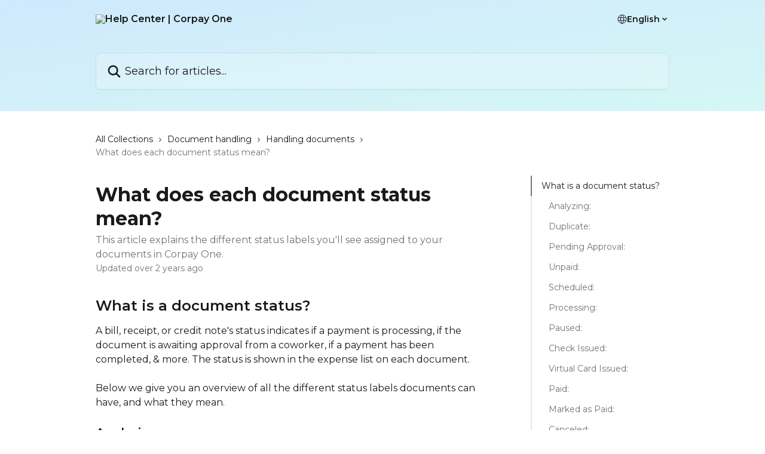

--- FILE ---
content_type: text/html; charset=utf-8
request_url: https://help.corpayone.com/en/articles/2045303-what-does-each-document-status-mean
body_size: 17940
content:
<!DOCTYPE html><html lang="en"><head><meta charSet="utf-8" data-next-head=""/><title data-next-head="">What does each document status mean? | Help Center | Corpay One</title><meta property="og:title" content="What does each document status mean? | Help Center | Corpay One" data-next-head=""/><meta name="twitter:title" content="What does each document status mean? | Help Center | Corpay One" data-next-head=""/><meta property="og:description" content="This article explains the different status labels you&#x27;ll see assigned to your documents in Corpay One." data-next-head=""/><meta name="twitter:description" content="This article explains the different status labels you&#x27;ll see assigned to your documents in Corpay One." data-next-head=""/><meta name="description" content="This article explains the different status labels you&#x27;ll see assigned to your documents in Corpay One." data-next-head=""/><meta property="og:type" content="article" data-next-head=""/><meta name="robots" content="all" data-next-head=""/><meta name="viewport" content="width=device-width, initial-scale=1" data-next-head=""/><link href="https://intercom.help/corpayone/assets/favicon" rel="icon" data-next-head=""/><link rel="canonical" href="https://help.corpayone.com/en/articles/2045303-what-does-each-document-status-mean" data-next-head=""/><link rel="alternate" href="https://help.corpayone.com/da/articles/2045303-hvad-betyder-mit-bilags-status" hrefLang="da" data-next-head=""/><link rel="alternate" href="https://help.corpayone.com/en/articles/2045303-what-does-each-document-status-mean" hrefLang="en" data-next-head=""/><link rel="alternate" href="https://help.corpayone.com/en/articles/2045303-what-does-each-document-status-mean" hrefLang="x-default" data-next-head=""/><link nonce="RsVkYjS5jCrp2I5AKZeExKrEE5Cw+xIPClXsKw7trBQ=" rel="preload" href="https://static.intercomassets.com/_next/static/css/3141721a1e975790.css" as="style"/><link nonce="RsVkYjS5jCrp2I5AKZeExKrEE5Cw+xIPClXsKw7trBQ=" rel="stylesheet" href="https://static.intercomassets.com/_next/static/css/3141721a1e975790.css" data-n-g=""/><link nonce="RsVkYjS5jCrp2I5AKZeExKrEE5Cw+xIPClXsKw7trBQ=" rel="preload" href="https://static.intercomassets.com/_next/static/css/5b75bb3023a72352.css" as="style"/><link nonce="RsVkYjS5jCrp2I5AKZeExKrEE5Cw+xIPClXsKw7trBQ=" rel="stylesheet" href="https://static.intercomassets.com/_next/static/css/5b75bb3023a72352.css"/><noscript data-n-css="RsVkYjS5jCrp2I5AKZeExKrEE5Cw+xIPClXsKw7trBQ="></noscript><script defer="" nonce="RsVkYjS5jCrp2I5AKZeExKrEE5Cw+xIPClXsKw7trBQ=" nomodule="" src="https://static.intercomassets.com/_next/static/chunks/polyfills-42372ed130431b0a.js"></script><script defer="" src="https://static.intercomassets.com/_next/static/chunks/6243.4e0e2a4d2f93550f.js" nonce="RsVkYjS5jCrp2I5AKZeExKrEE5Cw+xIPClXsKw7trBQ="></script><script src="https://static.intercomassets.com/_next/static/chunks/webpack-4329b0130a2da38c.js" nonce="RsVkYjS5jCrp2I5AKZeExKrEE5Cw+xIPClXsKw7trBQ=" defer=""></script><script src="https://static.intercomassets.com/_next/static/chunks/framework-1f1b8d38c1d86c61.js" nonce="RsVkYjS5jCrp2I5AKZeExKrEE5Cw+xIPClXsKw7trBQ=" defer=""></script><script src="https://static.intercomassets.com/_next/static/chunks/main-1c797af064b95ede.js" nonce="RsVkYjS5jCrp2I5AKZeExKrEE5Cw+xIPClXsKw7trBQ=" defer=""></script><script src="https://static.intercomassets.com/_next/static/chunks/pages/_app-16b1c51dc50ce62c.js" nonce="RsVkYjS5jCrp2I5AKZeExKrEE5Cw+xIPClXsKw7trBQ=" defer=""></script><script src="https://static.intercomassets.com/_next/static/chunks/d0502abb-aa607f45f5026044.js" nonce="RsVkYjS5jCrp2I5AKZeExKrEE5Cw+xIPClXsKw7trBQ=" defer=""></script><script src="https://static.intercomassets.com/_next/static/chunks/6190-ef428f6633b5a03f.js" nonce="RsVkYjS5jCrp2I5AKZeExKrEE5Cw+xIPClXsKw7trBQ=" defer=""></script><script src="https://static.intercomassets.com/_next/static/chunks/5729-6d79ddfe1353a77c.js" nonce="RsVkYjS5jCrp2I5AKZeExKrEE5Cw+xIPClXsKw7trBQ=" defer=""></script><script src="https://static.intercomassets.com/_next/static/chunks/2384-242e4a028ba58b01.js" nonce="RsVkYjS5jCrp2I5AKZeExKrEE5Cw+xIPClXsKw7trBQ=" defer=""></script><script src="https://static.intercomassets.com/_next/static/chunks/4835-9db7cd232aae5617.js" nonce="RsVkYjS5jCrp2I5AKZeExKrEE5Cw+xIPClXsKw7trBQ=" defer=""></script><script src="https://static.intercomassets.com/_next/static/chunks/2735-6fafbb9ff4abfca1.js" nonce="RsVkYjS5jCrp2I5AKZeExKrEE5Cw+xIPClXsKw7trBQ=" defer=""></script><script src="https://static.intercomassets.com/_next/static/chunks/pages/%5BhelpCenterIdentifier%5D/%5Blocale%5D/articles/%5BarticleSlug%5D-0426bb822f2fd459.js" nonce="RsVkYjS5jCrp2I5AKZeExKrEE5Cw+xIPClXsKw7trBQ=" defer=""></script><script src="https://static.intercomassets.com/_next/static/dcveWpjDkKLaCNqXQfidw/_buildManifest.js" nonce="RsVkYjS5jCrp2I5AKZeExKrEE5Cw+xIPClXsKw7trBQ=" defer=""></script><script src="https://static.intercomassets.com/_next/static/dcveWpjDkKLaCNqXQfidw/_ssgManifest.js" nonce="RsVkYjS5jCrp2I5AKZeExKrEE5Cw+xIPClXsKw7trBQ=" defer=""></script><meta name="sentry-trace" content="b25d44b2d9acdd9d443c0e5f7d1b17c1-35eaddd5978e5387-0"/><meta name="baggage" content="sentry-environment=production,sentry-release=5db4adc5ca89d3414b2c9bdae7dac8422dffc434,sentry-public_key=187f842308a64dea9f1f64d4b1b9c298,sentry-trace_id=b25d44b2d9acdd9d443c0e5f7d1b17c1,sentry-org_id=2129,sentry-sampled=false,sentry-sample_rand=0.7167250580902053,sentry-sample_rate=0"/><style id="__jsx-1532697308">:root{--body-bg: rgb(255, 255, 255);
--body-image: none;
--body-bg-rgb: 255, 255, 255;
--body-border: rgb(230, 230, 230);
--body-primary-color: #1a1a1a;
--body-secondary-color: #737373;
--body-reaction-bg: rgb(242, 242, 242);
--body-reaction-text-color: rgb(64, 64, 64);
--body-toc-active-border: #737373;
--body-toc-inactive-border: #f2f2f2;
--body-toc-inactive-color: #737373;
--body-toc-active-font-weight: 400;
--body-table-border: rgb(204, 204, 204);
--body-color: hsl(0, 0%, 0%);
--footer-bg: rgb(255, 255, 255);
--footer-image: none;
--footer-border: rgb(230, 230, 230);
--footer-color: hsl(211, 10%, 61%);
--header-bg: none;
--header-image: linear-gradient(to bottom right, #CFE9FD,#D5F7F5);
--header-color: hsl(200, 6%, 10%);
--collection-card-bg: rgb(255, 255, 255);
--collection-card-image: none;
--collection-card-color: hsl(0, 0%, 0%);
--card-bg: rgb(255, 255, 255);
--card-border-color: rgb(230, 230, 230);
--card-border-inner-radius: 6px;
--card-border-radius: 8px;
--card-shadow: 0 1px 2px 0 rgb(0 0 0 / 0.05);
--search-bar-border-radius: 8px;
--search-bar-width: 100%;
--ticket-blue-bg-color: #dce1f9;
--ticket-blue-text-color: #334bfa;
--ticket-green-bg-color: #d7efdc;
--ticket-green-text-color: #0f7134;
--ticket-orange-bg-color: #ffebdb;
--ticket-orange-text-color: #b24d00;
--ticket-red-bg-color: #ffdbdb;
--ticket-red-text-color: #df2020;
--header-height: 405px;
--header-subheader-background-color: #000000;
--header-subheader-font-color: #FFFFFF;
--content-block-bg: rgb(255, 255, 255);
--content-block-image: none;
--content-block-color: hsl(0, 0%, 10%);
--content-block-button-bg: rgb(51, 75, 250);
--content-block-button-image: none;
--content-block-button-color: hsl(0, 0%, 100%);
--content-block-button-radius: 6px;
--content-block-margin: 0;
--content-block-width: auto;
--primary-color: hsl(0, 0%, 0%);
--primary-color-alpha-10: hsla(0, 0%, 0%, 0.1);
--primary-color-alpha-60: hsla(0, 0%, 0%, 0.6);
--text-on-primary-color: #ffffff}</style><style id="__jsx-1210251291">:root{--font-family-primary: 'Montserrat', 'Montserrat Fallback'}</style><style id="__jsx-3302164269">:root{--font-family-secondary: 'Montserrat', 'Montserrat Fallback'}</style><style id="__jsx-cf6f0ea00fa5c760">.fade-background.jsx-cf6f0ea00fa5c760{background:radial-gradient(333.38%100%at 50%0%,rgba(var(--body-bg-rgb),0)0%,rgba(var(--body-bg-rgb),.00925356)11.67%,rgba(var(--body-bg-rgb),.0337355)21.17%,rgba(var(--body-bg-rgb),.0718242)28.85%,rgba(var(--body-bg-rgb),.121898)35.03%,rgba(var(--body-bg-rgb),.182336)40.05%,rgba(var(--body-bg-rgb),.251516)44.25%,rgba(var(--body-bg-rgb),.327818)47.96%,rgba(var(--body-bg-rgb),.409618)51.51%,rgba(var(--body-bg-rgb),.495297)55.23%,rgba(var(--body-bg-rgb),.583232)59.47%,rgba(var(--body-bg-rgb),.671801)64.55%,rgba(var(--body-bg-rgb),.759385)70.81%,rgba(var(--body-bg-rgb),.84436)78.58%,rgba(var(--body-bg-rgb),.9551)88.2%,rgba(var(--body-bg-rgb),1)100%),var(--header-image),var(--header-bg);background-size:cover;background-position-x:center}</style><style id="__jsx-27f84a20f81f6ce9">.table-of-contents::-webkit-scrollbar{width:8px}.table-of-contents::-webkit-scrollbar-thumb{background-color:#f2f2f2;border-radius:8px}</style><style id="__jsx-a49d9ef8a9865a27">.table_of_contents.jsx-a49d9ef8a9865a27{max-width:260px;min-width:260px}</style><style id="__jsx-4bed0c08ce36899e">.article_body a:not(.intercom-h2b-button){color:var(--primary-color)}article a.intercom-h2b-button{background-color:var(--primary-color);border:0}.zendesk-article table{overflow-x:scroll!important;display:block!important;height:auto!important}.intercom-interblocks-unordered-nested-list ul,.intercom-interblocks-ordered-nested-list ol{margin-top:16px;margin-bottom:16px}.intercom-interblocks-unordered-nested-list ul .intercom-interblocks-unordered-nested-list ul,.intercom-interblocks-unordered-nested-list ul .intercom-interblocks-ordered-nested-list ol,.intercom-interblocks-ordered-nested-list ol .intercom-interblocks-ordered-nested-list ol,.intercom-interblocks-ordered-nested-list ol .intercom-interblocks-unordered-nested-list ul{margin-top:0;margin-bottom:0}.intercom-interblocks-image a:focus{outline-offset:3px}</style></head><body><div id="__next"><div dir="ltr" class="h-full w-full"><span class="hidden">Copyright (c) 2023, Intercom, Inc. (legal@intercom.io) with Reserved Font Name &quot;Montserrat&quot;.
      This Font Software is licensed under the SIL Open Font License, Version 1.1.</span><span class="hidden">Copyright (c) 2023, Intercom, Inc. (legal@intercom.io) with Reserved Font Name &quot;Montserrat&quot;.
      This Font Software is licensed under the SIL Open Font License, Version 1.1.</span><a href="#main-content" class="sr-only font-bold text-header-color focus:not-sr-only focus:absolute focus:left-4 focus:top-4 focus:z-50" aria-roledescription="Link, Press control-option-right-arrow to exit">Skip to main content</a><main class="header__lite"><header id="header" data-testid="header" class="jsx-cf6f0ea00fa5c760 flex flex-col text-header-color"><div class="jsx-cf6f0ea00fa5c760 relative flex grow flex-col mb-9 bg-header-bg bg-header-image bg-cover bg-center pb-9"><div id="sr-announcement" aria-live="polite" class="jsx-cf6f0ea00fa5c760 sr-only"></div><div class="jsx-cf6f0ea00fa5c760 flex h-full flex-col items-center marker:shrink-0"><section class="relative flex w-full flex-col mb-6 pb-6"><div class="header__meta_wrapper flex justify-center px-5 pt-6 leading-none sm:px-10"><div class="flex items-center w-240" data-testid="subheader-container"><div class="mo__body header__site_name"><div class="header__logo"><a href="/en/"><img src="https://downloads.intercomcdn.com/i/o/ddjhohxw/609014/351ce17ee2982103ca95bec7e6b2/c9c2bce82b74978a3e87079f2ce6e52b.png" height="168" alt="Help Center | Corpay One"/></a></div></div><div><div class="flex items-center font-semibold"><div class="flex items-center md:hidden" data-testid="small-screen-children"><button class="flex items-center border-none bg-transparent px-1.5" data-testid="hamburger-menu-button" aria-label="Open menu"><svg width="24" height="24" viewBox="0 0 16 16" xmlns="http://www.w3.org/2000/svg" class="fill-current"><path d="M1.86861 2C1.38889 2 1 2.3806 1 2.85008C1 3.31957 1.38889 3.70017 1.86861 3.70017H14.1314C14.6111 3.70017 15 3.31957 15 2.85008C15 2.3806 14.6111 2 14.1314 2H1.86861Z"></path><path d="M1 8C1 7.53051 1.38889 7.14992 1.86861 7.14992H14.1314C14.6111 7.14992 15 7.53051 15 8C15 8.46949 14.6111 8.85008 14.1314 8.85008H1.86861C1.38889 8.85008 1 8.46949 1 8Z"></path><path d="M1 13.1499C1 12.6804 1.38889 12.2998 1.86861 12.2998H14.1314C14.6111 12.2998 15 12.6804 15 13.1499C15 13.6194 14.6111 14 14.1314 14H1.86861C1.38889 14 1 13.6194 1 13.1499Z"></path></svg></button><div class="fixed right-0 top-0 z-50 h-full w-full hidden" data-testid="hamburger-menu"><div class="flex h-full w-full justify-end bg-black bg-opacity-30"><div class="flex h-fit w-full flex-col bg-white opacity-100 sm:h-full sm:w-1/2"><button class="text-body-font flex items-center self-end border-none bg-transparent pr-6 pt-6" data-testid="hamburger-menu-close-button" aria-label="Close menu"><svg width="24" height="24" viewBox="0 0 16 16" xmlns="http://www.w3.org/2000/svg"><path d="M3.5097 3.5097C3.84165 3.17776 4.37984 3.17776 4.71178 3.5097L7.99983 6.79775L11.2879 3.5097C11.6198 3.17776 12.158 3.17776 12.49 3.5097C12.8219 3.84165 12.8219 4.37984 12.49 4.71178L9.20191 7.99983L12.49 11.2879C12.8219 11.6198 12.8219 12.158 12.49 12.49C12.158 12.8219 11.6198 12.8219 11.2879 12.49L7.99983 9.20191L4.71178 12.49C4.37984 12.8219 3.84165 12.8219 3.5097 12.49C3.17776 12.158 3.17776 11.6198 3.5097 11.2879L6.79775 7.99983L3.5097 4.71178C3.17776 4.37984 3.17776 3.84165 3.5097 3.5097Z"></path></svg></button><nav class="flex flex-col pl-4 text-black"><div class="relative cursor-pointer has-[:focus]:outline"><select class="peer absolute z-10 block h-6 w-full cursor-pointer opacity-0 md:text-base" aria-label="Change language" id="language-selector"><option value="/da/articles/2045303-hvad-betyder-mit-bilags-status" class="text-black">Dansk</option><option value="/en/articles/2045303-what-does-each-document-status-mean" class="text-black" selected="">English</option></select><div class="mb-10 ml-5 flex items-center gap-1 text-md hover:opacity-80 peer-hover:opacity-80 md:m-0 md:ml-3 md:text-base" aria-hidden="true"><svg id="locale-picker-globe" width="16" height="16" viewBox="0 0 16 16" fill="none" xmlns="http://www.w3.org/2000/svg" class="shrink-0" aria-hidden="true"><path d="M8 15C11.866 15 15 11.866 15 8C15 4.13401 11.866 1 8 1C4.13401 1 1 4.13401 1 8C1 11.866 4.13401 15 8 15Z" stroke="currentColor" stroke-linecap="round" stroke-linejoin="round"></path><path d="M8 15C9.39949 15 10.534 11.866 10.534 8C10.534 4.13401 9.39949 1 8 1C6.60051 1 5.466 4.13401 5.466 8C5.466 11.866 6.60051 15 8 15Z" stroke="currentColor" stroke-linecap="round" stroke-linejoin="round"></path><path d="M1.448 5.75989H14.524" stroke="currentColor" stroke-linecap="round" stroke-linejoin="round"></path><path d="M1.448 10.2402H14.524" stroke="currentColor" stroke-linecap="round" stroke-linejoin="round"></path></svg>English<svg id="locale-picker-arrow" width="16" height="16" viewBox="0 0 16 16" fill="none" xmlns="http://www.w3.org/2000/svg" class="shrink-0" aria-hidden="true"><path d="M5 6.5L8.00093 9.5L11 6.50187" stroke="currentColor" stroke-width="1.5" stroke-linecap="round" stroke-linejoin="round"></path></svg></div></div></nav></div></div></div></div><nav class="hidden items-center md:flex" data-testid="large-screen-children"><div class="relative cursor-pointer has-[:focus]:outline"><select class="peer absolute z-10 block h-6 w-full cursor-pointer opacity-0 md:text-base" aria-label="Change language" id="language-selector"><option value="/da/articles/2045303-hvad-betyder-mit-bilags-status" class="text-black">Dansk</option><option value="/en/articles/2045303-what-does-each-document-status-mean" class="text-black" selected="">English</option></select><div class="mb-10 ml-5 flex items-center gap-1 text-md hover:opacity-80 peer-hover:opacity-80 md:m-0 md:ml-3 md:text-base" aria-hidden="true"><svg id="locale-picker-globe" width="16" height="16" viewBox="0 0 16 16" fill="none" xmlns="http://www.w3.org/2000/svg" class="shrink-0" aria-hidden="true"><path d="M8 15C11.866 15 15 11.866 15 8C15 4.13401 11.866 1 8 1C4.13401 1 1 4.13401 1 8C1 11.866 4.13401 15 8 15Z" stroke="currentColor" stroke-linecap="round" stroke-linejoin="round"></path><path d="M8 15C9.39949 15 10.534 11.866 10.534 8C10.534 4.13401 9.39949 1 8 1C6.60051 1 5.466 4.13401 5.466 8C5.466 11.866 6.60051 15 8 15Z" stroke="currentColor" stroke-linecap="round" stroke-linejoin="round"></path><path d="M1.448 5.75989H14.524" stroke="currentColor" stroke-linecap="round" stroke-linejoin="round"></path><path d="M1.448 10.2402H14.524" stroke="currentColor" stroke-linecap="round" stroke-linejoin="round"></path></svg>English<svg id="locale-picker-arrow" width="16" height="16" viewBox="0 0 16 16" fill="none" xmlns="http://www.w3.org/2000/svg" class="shrink-0" aria-hidden="true"><path d="M5 6.5L8.00093 9.5L11 6.50187" stroke="currentColor" stroke-width="1.5" stroke-linecap="round" stroke-linejoin="round"></path></svg></div></div></nav></div></div></div></div></section><section class="relative mx-5 flex h-full w-full flex-col items-center px-5 sm:px-10"><div class="flex h-full max-w-full flex-col w-240 justify-end" data-testid="main-header-container"><div id="search-bar" class="relative w-full"><form action="/en/" autoComplete="off"><div class="flex w-full flex-col items-center"><div class="relative flex w-full sm:w-search-bar"><label for="search-input" class="sr-only">Search for articles...</label><input id="search-input" type="text" autoComplete="off" class="peer w-full rounded-search-bar border border-black-alpha-8 bg-white-alpha-20 p-4 ps-12 font-secondary text-lg text-header-color shadow-search-bar outline-none transition ease-linear placeholder:text-header-color hover:bg-white-alpha-27 hover:shadow-search-bar-hover focus:border-transparent focus:bg-white focus:text-black-10 focus:shadow-search-bar-focused placeholder:focus:text-black-45" placeholder="Search for articles..." name="q" aria-label="Search for articles..." value=""/><div class="absolute inset-y-0 start-0 flex items-center fill-header-color peer-focus-visible:fill-black-45 pointer-events-none ps-5"><svg width="22" height="21" viewBox="0 0 22 21" xmlns="http://www.w3.org/2000/svg" class="fill-inherit" aria-hidden="true"><path fill-rule="evenodd" clip-rule="evenodd" d="M3.27485 8.7001C3.27485 5.42781 5.92757 2.7751 9.19985 2.7751C12.4721 2.7751 15.1249 5.42781 15.1249 8.7001C15.1249 11.9724 12.4721 14.6251 9.19985 14.6251C5.92757 14.6251 3.27485 11.9724 3.27485 8.7001ZM9.19985 0.225098C4.51924 0.225098 0.724854 4.01948 0.724854 8.7001C0.724854 13.3807 4.51924 17.1751 9.19985 17.1751C11.0802 17.1751 12.8176 16.5627 14.2234 15.5265L19.0981 20.4013C19.5961 20.8992 20.4033 20.8992 20.9013 20.4013C21.3992 19.9033 21.3992 19.0961 20.9013 18.5981L16.0264 13.7233C17.0625 12.3176 17.6749 10.5804 17.6749 8.7001C17.6749 4.01948 13.8805 0.225098 9.19985 0.225098Z"></path></svg></div></div></div></form></div></div></section></div></div></header><div class="z-1 flex shrink-0 grow basis-auto justify-center px-5 sm:px-10"><section data-testid="main-content" id="main-content" class="max-w-full w-240"><section data-testid="article-section" class="section section__article"><div class="flex-row-reverse justify-between flex"><div class="jsx-a49d9ef8a9865a27 w-61 sticky top-8 ml-7 max-w-61 self-start max-lg:hidden mt-16"><div class="jsx-27f84a20f81f6ce9 table-of-contents max-h-[calc(100vh-96px)] overflow-y-auto rounded-2xl text-body-primary-color hover:text-primary max-lg:border max-lg:border-solid max-lg:border-body-border max-lg:shadow-solid-1"><div data-testid="toc-dropdown" class="jsx-27f84a20f81f6ce9 hidden cursor-pointer justify-between border-b max-lg:flex max-lg:flex-row max-lg:border-x-0 max-lg:border-t-0 max-lg:border-solid max-lg:border-b-body-border"><div class="jsx-27f84a20f81f6ce9 my-2 max-lg:pl-4">Table of contents</div><div class="jsx-27f84a20f81f6ce9 "><svg class="ml-2 mr-4 mt-3 transition-transform" transform="rotate(180)" width="16" height="16" fill="none" xmlns="http://www.w3.org/2000/svg"><path fill-rule="evenodd" clip-rule="evenodd" d="M3.93353 5.93451C4.24595 5.62209 4.75248 5.62209 5.0649 5.93451L7.99922 8.86882L10.9335 5.93451C11.246 5.62209 11.7525 5.62209 12.0649 5.93451C12.3773 6.24693 12.3773 6.75346 12.0649 7.06588L8.5649 10.5659C8.25249 10.8783 7.74595 10.8783 7.43353 10.5659L3.93353 7.06588C3.62111 6.75346 3.62111 6.24693 3.93353 5.93451Z" fill="currentColor"></path></svg></div></div><div data-testid="toc-body" class="jsx-27f84a20f81f6ce9 my-2"><section data-testid="toc-section-0" class="jsx-27f84a20f81f6ce9 flex border-y-0 border-e-0 border-s-2 border-solid py-1.5 max-lg:border-none border-body-toc-active-border px-4"><a id="#h_eb4215f639" href="#h_eb4215f639" data-testid="toc-link-0" class="jsx-27f84a20f81f6ce9 w-full no-underline hover:text-body-primary-color max-lg:inline-block max-lg:text-body-primary-color max-lg:hover:text-primary lg:text-base font-toc-active text-body-primary-color"></a></section><section data-testid="toc-section-1" class="jsx-27f84a20f81f6ce9 flex border-y-0 border-e-0 border-s-2 border-solid py-1.5 max-lg:border-none px-7"><a id="#h_4662db0c14" href="#h_4662db0c14" data-testid="toc-link-1" class="jsx-27f84a20f81f6ce9 w-full no-underline hover:text-body-primary-color max-lg:inline-block max-lg:text-body-primary-color max-lg:hover:text-primary lg:text-base text-body-toc-inactive-color"></a></section><section data-testid="toc-section-2" class="jsx-27f84a20f81f6ce9 flex border-y-0 border-e-0 border-s-2 border-solid py-1.5 max-lg:border-none px-7"><a id="#h_255776bc4d" href="#h_255776bc4d" data-testid="toc-link-2" class="jsx-27f84a20f81f6ce9 w-full no-underline hover:text-body-primary-color max-lg:inline-block max-lg:text-body-primary-color max-lg:hover:text-primary lg:text-base text-body-toc-inactive-color"></a></section><section data-testid="toc-section-3" class="jsx-27f84a20f81f6ce9 flex border-y-0 border-e-0 border-s-2 border-solid py-1.5 max-lg:border-none px-7"><a id="#h_0b8c8f05ce" href="#h_0b8c8f05ce" data-testid="toc-link-3" class="jsx-27f84a20f81f6ce9 w-full no-underline hover:text-body-primary-color max-lg:inline-block max-lg:text-body-primary-color max-lg:hover:text-primary lg:text-base text-body-toc-inactive-color"></a></section><section data-testid="toc-section-4" class="jsx-27f84a20f81f6ce9 flex border-y-0 border-e-0 border-s-2 border-solid py-1.5 max-lg:border-none px-7"><a id="#h_1ee236f49e" href="#h_1ee236f49e" data-testid="toc-link-4" class="jsx-27f84a20f81f6ce9 w-full no-underline hover:text-body-primary-color max-lg:inline-block max-lg:text-body-primary-color max-lg:hover:text-primary lg:text-base text-body-toc-inactive-color"></a></section><section data-testid="toc-section-5" class="jsx-27f84a20f81f6ce9 flex border-y-0 border-e-0 border-s-2 border-solid py-1.5 max-lg:border-none px-7"><a id="#h_5d820c6e99" href="#h_5d820c6e99" data-testid="toc-link-5" class="jsx-27f84a20f81f6ce9 w-full no-underline hover:text-body-primary-color max-lg:inline-block max-lg:text-body-primary-color max-lg:hover:text-primary lg:text-base text-body-toc-inactive-color"></a></section><section data-testid="toc-section-6" class="jsx-27f84a20f81f6ce9 flex border-y-0 border-e-0 border-s-2 border-solid py-1.5 max-lg:border-none px-7"><a id="#h_bd0e18e47b" href="#h_bd0e18e47b" data-testid="toc-link-6" class="jsx-27f84a20f81f6ce9 w-full no-underline hover:text-body-primary-color max-lg:inline-block max-lg:text-body-primary-color max-lg:hover:text-primary lg:text-base text-body-toc-inactive-color"></a></section><section data-testid="toc-section-7" class="jsx-27f84a20f81f6ce9 flex border-y-0 border-e-0 border-s-2 border-solid py-1.5 max-lg:border-none px-7"><a id="#h_7bf5137648" href="#h_7bf5137648" data-testid="toc-link-7" class="jsx-27f84a20f81f6ce9 w-full no-underline hover:text-body-primary-color max-lg:inline-block max-lg:text-body-primary-color max-lg:hover:text-primary lg:text-base text-body-toc-inactive-color"></a></section><section data-testid="toc-section-8" class="jsx-27f84a20f81f6ce9 flex border-y-0 border-e-0 border-s-2 border-solid py-1.5 max-lg:border-none px-7"><a id="#h_39b6cec99d" href="#h_39b6cec99d" data-testid="toc-link-8" class="jsx-27f84a20f81f6ce9 w-full no-underline hover:text-body-primary-color max-lg:inline-block max-lg:text-body-primary-color max-lg:hover:text-primary lg:text-base text-body-toc-inactive-color"></a></section><section data-testid="toc-section-9" class="jsx-27f84a20f81f6ce9 flex border-y-0 border-e-0 border-s-2 border-solid py-1.5 max-lg:border-none px-7"><a id="#h_4defa6a986" href="#h_4defa6a986" data-testid="toc-link-9" class="jsx-27f84a20f81f6ce9 w-full no-underline hover:text-body-primary-color max-lg:inline-block max-lg:text-body-primary-color max-lg:hover:text-primary lg:text-base text-body-toc-inactive-color"></a></section><section data-testid="toc-section-10" class="jsx-27f84a20f81f6ce9 flex border-y-0 border-e-0 border-s-2 border-solid py-1.5 max-lg:border-none px-7"><a id="#h_04c017fde4" href="#h_04c017fde4" data-testid="toc-link-10" class="jsx-27f84a20f81f6ce9 w-full no-underline hover:text-body-primary-color max-lg:inline-block max-lg:text-body-primary-color max-lg:hover:text-primary lg:text-base text-body-toc-inactive-color"></a></section><section data-testid="toc-section-11" class="jsx-27f84a20f81f6ce9 flex border-y-0 border-e-0 border-s-2 border-solid py-1.5 max-lg:border-none px-7"><a id="#h_07e44d482a" href="#h_07e44d482a" data-testid="toc-link-11" class="jsx-27f84a20f81f6ce9 w-full no-underline hover:text-body-primary-color max-lg:inline-block max-lg:text-body-primary-color max-lg:hover:text-primary lg:text-base text-body-toc-inactive-color"></a></section><section data-testid="toc-section-12" class="jsx-27f84a20f81f6ce9 flex border-y-0 border-e-0 border-s-2 border-solid py-1.5 max-lg:border-none px-7"><a id="#h_e25b82ace5" href="#h_e25b82ace5" data-testid="toc-link-12" class="jsx-27f84a20f81f6ce9 w-full no-underline hover:text-body-primary-color max-lg:inline-block max-lg:text-body-primary-color max-lg:hover:text-primary lg:text-base text-body-toc-inactive-color"></a></section><section data-testid="toc-section-13" class="jsx-27f84a20f81f6ce9 flex border-y-0 border-e-0 border-s-2 border-solid py-1.5 max-lg:border-none px-7"><a id="#h_3cc0de0239" href="#h_3cc0de0239" data-testid="toc-link-13" class="jsx-27f84a20f81f6ce9 w-full no-underline hover:text-body-primary-color max-lg:inline-block max-lg:text-body-primary-color max-lg:hover:text-primary lg:text-base text-body-toc-inactive-color"></a></section><section data-testid="toc-section-14" class="jsx-27f84a20f81f6ce9 flex border-y-0 border-e-0 border-s-2 border-solid py-1.5 max-lg:border-none px-7"><a id="#h_a7826f9627" href="#h_a7826f9627" data-testid="toc-link-14" class="jsx-27f84a20f81f6ce9 w-full no-underline hover:text-body-primary-color max-lg:inline-block max-lg:text-body-primary-color max-lg:hover:text-primary lg:text-base text-body-toc-inactive-color"></a></section></div></div></div><div class="relative z-3 w-full lg:max-w-160 "><div class="flex pb-6 max-md:pb-2 lg:max-w-160"><div tabindex="-1" class="focus:outline-none"><div class="flex flex-wrap items-baseline pb-4 text-base" tabindex="0" role="navigation" aria-label="Breadcrumb"><a href="/en/" class="pr-2 text-body-primary-color no-underline hover:text-body-secondary-color">All Collections</a><div class="pr-2" aria-hidden="true"><svg width="6" height="10" viewBox="0 0 6 10" class="block h-2 w-2 fill-body-secondary-color rtl:rotate-180" xmlns="http://www.w3.org/2000/svg"><path fill-rule="evenodd" clip-rule="evenodd" d="M0.648862 0.898862C0.316916 1.23081 0.316916 1.769 0.648862 2.10094L3.54782 4.9999L0.648862 7.89886C0.316916 8.23081 0.316917 8.769 0.648862 9.10094C0.980808 9.43289 1.519 9.43289 1.85094 9.10094L5.35094 5.60094C5.68289 5.269 5.68289 4.73081 5.35094 4.39886L1.85094 0.898862C1.519 0.566916 0.980807 0.566916 0.648862 0.898862Z"></path></svg></div><a href="https://help.corpayone.com/en/collections/2191369-document-handling" class="pr-2 text-body-primary-color no-underline hover:text-body-secondary-color" data-testid="breadcrumb-0">Document handling</a><div class="pr-2" aria-hidden="true"><svg width="6" height="10" viewBox="0 0 6 10" class="block h-2 w-2 fill-body-secondary-color rtl:rotate-180" xmlns="http://www.w3.org/2000/svg"><path fill-rule="evenodd" clip-rule="evenodd" d="M0.648862 0.898862C0.316916 1.23081 0.316916 1.769 0.648862 2.10094L3.54782 4.9999L0.648862 7.89886C0.316916 8.23081 0.316917 8.769 0.648862 9.10094C0.980808 9.43289 1.519 9.43289 1.85094 9.10094L5.35094 5.60094C5.68289 5.269 5.68289 4.73081 5.35094 4.39886L1.85094 0.898862C1.519 0.566916 0.980807 0.566916 0.648862 0.898862Z"></path></svg></div><a href="https://help.corpayone.com/en/collections/2191371-handling-documents" class="pr-2 text-body-primary-color no-underline hover:text-body-secondary-color" data-testid="breadcrumb-1">Handling documents</a><div class="pr-2" aria-hidden="true"><svg width="6" height="10" viewBox="0 0 6 10" class="block h-2 w-2 fill-body-secondary-color rtl:rotate-180" xmlns="http://www.w3.org/2000/svg"><path fill-rule="evenodd" clip-rule="evenodd" d="M0.648862 0.898862C0.316916 1.23081 0.316916 1.769 0.648862 2.10094L3.54782 4.9999L0.648862 7.89886C0.316916 8.23081 0.316917 8.769 0.648862 9.10094C0.980808 9.43289 1.519 9.43289 1.85094 9.10094L5.35094 5.60094C5.68289 5.269 5.68289 4.73081 5.35094 4.39886L1.85094 0.898862C1.519 0.566916 0.980807 0.566916 0.648862 0.898862Z"></path></svg></div><div class="text-body-secondary-color">What does each document status mean?</div></div></div></div><div class=""><div class="article intercom-force-break"><div class="mb-10 max-lg:mb-6"><div class="flex flex-col gap-4"><div class="flex flex-col"><h1 class="mb-1 font-primary text-2xl font-bold leading-10 text-body-primary-color">What does each document status mean?</h1><div class="text-md font-normal leading-normal text-body-secondary-color"><p>This article explains the different status labels you&#x27;ll see assigned to your documents in Corpay One.</p></div></div><div class="avatar"><div class="avatar__info -mt-0.5 text-base"><span class="text-body-secondary-color"> <!-- -->Updated over 2 years ago</span></div></div></div></div><div class="jsx-4bed0c08ce36899e flex-col"><div class="jsx-4bed0c08ce36899e mb-7 ml-0 text-md max-messenger:mb-6 lg:hidden"><div class="jsx-27f84a20f81f6ce9 table-of-contents max-h-[calc(100vh-96px)] overflow-y-auto rounded-2xl text-body-primary-color hover:text-primary max-lg:border max-lg:border-solid max-lg:border-body-border max-lg:shadow-solid-1"><div data-testid="toc-dropdown" class="jsx-27f84a20f81f6ce9 hidden cursor-pointer justify-between border-b max-lg:flex max-lg:flex-row max-lg:border-x-0 max-lg:border-t-0 max-lg:border-solid max-lg:border-b-body-border border-b-0"><div class="jsx-27f84a20f81f6ce9 my-2 max-lg:pl-4">Table of contents</div><div class="jsx-27f84a20f81f6ce9 "><svg class="ml-2 mr-4 mt-3 transition-transform" transform="" width="16" height="16" fill="none" xmlns="http://www.w3.org/2000/svg"><path fill-rule="evenodd" clip-rule="evenodd" d="M3.93353 5.93451C4.24595 5.62209 4.75248 5.62209 5.0649 5.93451L7.99922 8.86882L10.9335 5.93451C11.246 5.62209 11.7525 5.62209 12.0649 5.93451C12.3773 6.24693 12.3773 6.75346 12.0649 7.06588L8.5649 10.5659C8.25249 10.8783 7.74595 10.8783 7.43353 10.5659L3.93353 7.06588C3.62111 6.75346 3.62111 6.24693 3.93353 5.93451Z" fill="currentColor"></path></svg></div></div><div data-testid="toc-body" class="jsx-27f84a20f81f6ce9 hidden my-2"><section data-testid="toc-section-0" class="jsx-27f84a20f81f6ce9 flex border-y-0 border-e-0 border-s-2 border-solid py-1.5 max-lg:border-none border-body-toc-active-border px-4"><a id="#h_eb4215f639" href="#h_eb4215f639" data-testid="toc-link-0" class="jsx-27f84a20f81f6ce9 w-full no-underline hover:text-body-primary-color max-lg:inline-block max-lg:text-body-primary-color max-lg:hover:text-primary lg:text-base font-toc-active text-body-primary-color"></a></section><section data-testid="toc-section-1" class="jsx-27f84a20f81f6ce9 flex border-y-0 border-e-0 border-s-2 border-solid py-1.5 max-lg:border-none px-7"><a id="#h_4662db0c14" href="#h_4662db0c14" data-testid="toc-link-1" class="jsx-27f84a20f81f6ce9 w-full no-underline hover:text-body-primary-color max-lg:inline-block max-lg:text-body-primary-color max-lg:hover:text-primary lg:text-base text-body-toc-inactive-color"></a></section><section data-testid="toc-section-2" class="jsx-27f84a20f81f6ce9 flex border-y-0 border-e-0 border-s-2 border-solid py-1.5 max-lg:border-none px-7"><a id="#h_255776bc4d" href="#h_255776bc4d" data-testid="toc-link-2" class="jsx-27f84a20f81f6ce9 w-full no-underline hover:text-body-primary-color max-lg:inline-block max-lg:text-body-primary-color max-lg:hover:text-primary lg:text-base text-body-toc-inactive-color"></a></section><section data-testid="toc-section-3" class="jsx-27f84a20f81f6ce9 flex border-y-0 border-e-0 border-s-2 border-solid py-1.5 max-lg:border-none px-7"><a id="#h_0b8c8f05ce" href="#h_0b8c8f05ce" data-testid="toc-link-3" class="jsx-27f84a20f81f6ce9 w-full no-underline hover:text-body-primary-color max-lg:inline-block max-lg:text-body-primary-color max-lg:hover:text-primary lg:text-base text-body-toc-inactive-color"></a></section><section data-testid="toc-section-4" class="jsx-27f84a20f81f6ce9 flex border-y-0 border-e-0 border-s-2 border-solid py-1.5 max-lg:border-none px-7"><a id="#h_1ee236f49e" href="#h_1ee236f49e" data-testid="toc-link-4" class="jsx-27f84a20f81f6ce9 w-full no-underline hover:text-body-primary-color max-lg:inline-block max-lg:text-body-primary-color max-lg:hover:text-primary lg:text-base text-body-toc-inactive-color"></a></section><section data-testid="toc-section-5" class="jsx-27f84a20f81f6ce9 flex border-y-0 border-e-0 border-s-2 border-solid py-1.5 max-lg:border-none px-7"><a id="#h_5d820c6e99" href="#h_5d820c6e99" data-testid="toc-link-5" class="jsx-27f84a20f81f6ce9 w-full no-underline hover:text-body-primary-color max-lg:inline-block max-lg:text-body-primary-color max-lg:hover:text-primary lg:text-base text-body-toc-inactive-color"></a></section><section data-testid="toc-section-6" class="jsx-27f84a20f81f6ce9 flex border-y-0 border-e-0 border-s-2 border-solid py-1.5 max-lg:border-none px-7"><a id="#h_bd0e18e47b" href="#h_bd0e18e47b" data-testid="toc-link-6" class="jsx-27f84a20f81f6ce9 w-full no-underline hover:text-body-primary-color max-lg:inline-block max-lg:text-body-primary-color max-lg:hover:text-primary lg:text-base text-body-toc-inactive-color"></a></section><section data-testid="toc-section-7" class="jsx-27f84a20f81f6ce9 flex border-y-0 border-e-0 border-s-2 border-solid py-1.5 max-lg:border-none px-7"><a id="#h_7bf5137648" href="#h_7bf5137648" data-testid="toc-link-7" class="jsx-27f84a20f81f6ce9 w-full no-underline hover:text-body-primary-color max-lg:inline-block max-lg:text-body-primary-color max-lg:hover:text-primary lg:text-base text-body-toc-inactive-color"></a></section><section data-testid="toc-section-8" class="jsx-27f84a20f81f6ce9 flex border-y-0 border-e-0 border-s-2 border-solid py-1.5 max-lg:border-none px-7"><a id="#h_39b6cec99d" href="#h_39b6cec99d" data-testid="toc-link-8" class="jsx-27f84a20f81f6ce9 w-full no-underline hover:text-body-primary-color max-lg:inline-block max-lg:text-body-primary-color max-lg:hover:text-primary lg:text-base text-body-toc-inactive-color"></a></section><section data-testid="toc-section-9" class="jsx-27f84a20f81f6ce9 flex border-y-0 border-e-0 border-s-2 border-solid py-1.5 max-lg:border-none px-7"><a id="#h_4defa6a986" href="#h_4defa6a986" data-testid="toc-link-9" class="jsx-27f84a20f81f6ce9 w-full no-underline hover:text-body-primary-color max-lg:inline-block max-lg:text-body-primary-color max-lg:hover:text-primary lg:text-base text-body-toc-inactive-color"></a></section><section data-testid="toc-section-10" class="jsx-27f84a20f81f6ce9 flex border-y-0 border-e-0 border-s-2 border-solid py-1.5 max-lg:border-none px-7"><a id="#h_04c017fde4" href="#h_04c017fde4" data-testid="toc-link-10" class="jsx-27f84a20f81f6ce9 w-full no-underline hover:text-body-primary-color max-lg:inline-block max-lg:text-body-primary-color max-lg:hover:text-primary lg:text-base text-body-toc-inactive-color"></a></section><section data-testid="toc-section-11" class="jsx-27f84a20f81f6ce9 flex border-y-0 border-e-0 border-s-2 border-solid py-1.5 max-lg:border-none px-7"><a id="#h_07e44d482a" href="#h_07e44d482a" data-testid="toc-link-11" class="jsx-27f84a20f81f6ce9 w-full no-underline hover:text-body-primary-color max-lg:inline-block max-lg:text-body-primary-color max-lg:hover:text-primary lg:text-base text-body-toc-inactive-color"></a></section><section data-testid="toc-section-12" class="jsx-27f84a20f81f6ce9 flex border-y-0 border-e-0 border-s-2 border-solid py-1.5 max-lg:border-none px-7"><a id="#h_e25b82ace5" href="#h_e25b82ace5" data-testid="toc-link-12" class="jsx-27f84a20f81f6ce9 w-full no-underline hover:text-body-primary-color max-lg:inline-block max-lg:text-body-primary-color max-lg:hover:text-primary lg:text-base text-body-toc-inactive-color"></a></section><section data-testid="toc-section-13" class="jsx-27f84a20f81f6ce9 flex border-y-0 border-e-0 border-s-2 border-solid py-1.5 max-lg:border-none px-7"><a id="#h_3cc0de0239" href="#h_3cc0de0239" data-testid="toc-link-13" class="jsx-27f84a20f81f6ce9 w-full no-underline hover:text-body-primary-color max-lg:inline-block max-lg:text-body-primary-color max-lg:hover:text-primary lg:text-base text-body-toc-inactive-color"></a></section><section data-testid="toc-section-14" class="jsx-27f84a20f81f6ce9 flex border-y-0 border-e-0 border-s-2 border-solid py-1.5 max-lg:border-none px-7"><a id="#h_a7826f9627" href="#h_a7826f9627" data-testid="toc-link-14" class="jsx-27f84a20f81f6ce9 w-full no-underline hover:text-body-primary-color max-lg:inline-block max-lg:text-body-primary-color max-lg:hover:text-primary lg:text-base text-body-toc-inactive-color"></a></section></div></div></div><div class="jsx-4bed0c08ce36899e article_body"><article class="jsx-4bed0c08ce36899e "><div class="intercom-interblocks-heading intercom-interblocks-align-left"><h1 id="h_eb4215f639">What is a document status? </h1></div><div class="intercom-interblocks-paragraph no-margin intercom-interblocks-align-left"><p>A bill, receipt, or credit note&#x27;s status indicates if a payment is processing, if the document is awaiting approval from a coworker, if a payment has been completed, &amp; more. The status is shown in the expense list on each document.</p></div><div class="intercom-interblocks-paragraph no-margin intercom-interblocks-align-left"><p> </p></div><div class="intercom-interblocks-paragraph no-margin intercom-interblocks-align-left"><p>Below we give you an overview of all the different status labels documents can have, and what they mean.</p></div><div class="intercom-interblocks-paragraph no-margin intercom-interblocks-align-left"><p> </p></div><div class="intercom-interblocks-subheading intercom-interblocks-align-left"><h2 id="h_4662db0c14">Analyzing:</h2></div><div class="intercom-interblocks-paragraph no-margin intercom-interblocks-align-left"><p>This status means that the document is still being processed by Corpay One, so the document&#x27;s information is actively being analyzed. This typically takes a few minutes to complete. If it seems to be taking longer, don&#x27;t worry - Corpay One might be taking additional measures to ensure accuracy. If there&#x27;s an issue with your document, we will make sure to contact you right away.</p></div><div class="intercom-interblocks-unordered-nested-list"><ul><li><div class="intercom-interblocks-paragraph no-margin intercom-interblocks-align-left"><p>Documents with this status are shown in a bar near the top of the <b>Bill Pay</b> page.</p></div></li></ul></div><div class="intercom-interblocks-image intercom-interblocks-align-center"><a href="https://downloads.intercomcdn.com/i/o/677559527/ccc2307a59e5e17e421c1778/Analyzing.png?expires=1769586300&amp;signature=50744f5b9552960e9972eaaedf4103d14f84e61c0da42b7e9f3b6a23c448d1e8&amp;req=cicgE8x3mINYFb4f3HP0gOU7FJltClaElnGJ%2BTSeTNPc%2F8%2FOfyTIB0EaZyOx%0A9Clv%2FidR5zUaQY%2FkBg%3D%3D%0A" target="_blank" rel="noreferrer nofollow noopener"><img src="https://downloads.intercomcdn.com/i/o/677559527/ccc2307a59e5e17e421c1778/Analyzing.png?expires=1769586300&amp;signature=50744f5b9552960e9972eaaedf4103d14f84e61c0da42b7e9f3b6a23c448d1e8&amp;req=cicgE8x3mINYFb4f3HP0gOU7FJltClaElnGJ%2BTSeTNPc%2F8%2FOfyTIB0EaZyOx%0A9Clv%2FidR5zUaQY%2FkBg%3D%3D%0A" width="410" height="128"/></a></div><div class="intercom-interblocks-subheading intercom-interblocks-align-left"><h2 id="h_255776bc4d">Duplicate:</h2></div><div class="intercom-interblocks-paragraph no-margin intercom-interblocks-align-left"><p>This status means that the document already exists in this account, and has already been processed in Corpay One. Therefore it will not be processed again. Documents with this status can be Archived.</p></div><div class="intercom-interblocks-unordered-nested-list"><ul><li><div class="intercom-interblocks-paragraph no-margin intercom-interblocks-align-left"><p>Documents with this status can be found in the <b>All</b> tab.</p></div></li></ul></div><div class="intercom-interblocks-image intercom-interblocks-align-center"><a href="https://downloads.intercomcdn.com/i/o/677559999/1447ab69ce216c6de8fa00fd/Duplicate.png?expires=1769586300&amp;signature=de440229bec406183b143765a660111323f94259abbbd0ad3df1dfd9888b7638&amp;req=cicgE8x3lIhWFb4f3HP0gPzO%2FR%2Bmq6jYOGTMEtBP3fi6dL6OgstzW%2FUjWg0G%0A2qi4XDbESn9mQUVs3Q%3D%3D%0A" target="_blank" rel="noreferrer nofollow noopener"><img src="https://downloads.intercomcdn.com/i/o/677559999/1447ab69ce216c6de8fa00fd/Duplicate.png?expires=1769586300&amp;signature=de440229bec406183b143765a660111323f94259abbbd0ad3df1dfd9888b7638&amp;req=cicgE8x3lIhWFb4f3HP0gPzO%2FR%2Bmq6jYOGTMEtBP3fi6dL6OgstzW%2FUjWg0G%0A2qi4XDbESn9mQUVs3Q%3D%3D%0A" width="410" height="128"/></a></div><div class="intercom-interblocks-subheading intercom-interblocks-align-left"><h2 id="h_0b8c8f05ce">Pending Approval:</h2></div><div class="intercom-interblocks-paragraph no-margin intercom-interblocks-align-left"><p>This status means that the document has been processed and analyzed, and is awaiting approval from one or more coworkers before it can be paid and synced to your ERP system.</p></div><div class="intercom-interblocks-unordered-nested-list"><ul><li><div class="intercom-interblocks-paragraph no-margin intercom-interblocks-align-left"><p>Documents with this status can be found in the <b>Inbox</b> tab.</p></div></li></ul></div><div class="intercom-interblocks-image intercom-interblocks-align-center"><a href="https://downloads.intercomcdn.com/i/o/677560233/909f662b7809a5acd64b7be0/Pending+Approval.png?expires=1769586300&amp;signature=889e287dde66a1be9a29a696d354b34e276ebc08d198ad8d1875888df445e751&amp;req=cicgE89%2Bn4JcFb4f3HP0gISIXlbz%2BiM1%2BjfFqzOSzR5haVvKIXTdM85Depz8%0AFPBvR61YJfgL7K3S5g%3D%3D%0A" target="_blank" rel="noreferrer nofollow noopener"><img src="https://downloads.intercomcdn.com/i/o/677560233/909f662b7809a5acd64b7be0/Pending+Approval.png?expires=1769586300&amp;signature=889e287dde66a1be9a29a696d354b34e276ebc08d198ad8d1875888df445e751&amp;req=cicgE89%2Bn4JcFb4f3HP0gISIXlbz%2BiM1%2BjfFqzOSzR5haVvKIXTdM85Depz8%0AFPBvR61YJfgL7K3S5g%3D%3D%0A" width="410" height="128"/></a></div><div class="intercom-interblocks-subheading intercom-interblocks-align-left"><h2 id="h_1ee236f49e">Unpaid:</h2></div><div class="intercom-interblocks-paragraph no-margin intercom-interblocks-align-left"><p>This status means that a bill or credit note has been fully approved and is now waiting to be paid or merged, respectively. Bills added while the Pay Component is disabled in your company&#x27;s account settings, or a bill with auto-pay disabled will also have this status. If you’ve paid the bill outside of Corpay One, you can use the Mark as Paid button to complete the bill.</p></div><div class="intercom-interblocks-unordered-nested-list"><ul><li><div class="intercom-interblocks-paragraph no-margin intercom-interblocks-align-left"><p>Documents with this status can be found in the <b>Scheduled</b> tab.</p></div></li></ul></div><div class="intercom-interblocks-image intercom-interblocks-align-center"><a href="https://downloads.intercomcdn.com/i/o/677560564/454e4869e5559da0737807f9/Unpaid.png?expires=1769586300&amp;signature=c27610b8a83d7c395224d32eac2ee582f8fa9f9431d50d88cea84aa5ecbdeb4d&amp;req=cicgE89%2BmIdbFb4f3HP0gH%2FL5qxrmBn42vQMO0dnpGOc8CY0VZLmjiEcWcWp%0AN7t1OcLvJCwoOmrOYQ%3D%3D%0A" target="_blank" rel="noreferrer nofollow noopener"><img src="https://downloads.intercomcdn.com/i/o/677560564/454e4869e5559da0737807f9/Unpaid.png?expires=1769586300&amp;signature=c27610b8a83d7c395224d32eac2ee582f8fa9f9431d50d88cea84aa5ecbdeb4d&amp;req=cicgE89%2BmIdbFb4f3HP0gH%2FL5qxrmBn42vQMO0dnpGOc8CY0VZLmjiEcWcWp%0AN7t1OcLvJCwoOmrOYQ%3D%3D%0A" width="410" height="128"/></a></div><div class="intercom-interblocks-subheading intercom-interblocks-align-left"><h2 id="h_5d820c6e99">Scheduled:</h2></div><div class="intercom-interblocks-paragraph no-margin intercom-interblocks-align-left"><p>When Auto-Pay is enabled, this status means that a bill has been fully approved and is now scheduled to be paid. The bill will automatically begin processing on the indicated date in the bill details, to ensure your vendor receives funds by the Deliver by Date. If you’ve paid the bill outside of Corpay One, you can still use the Mark as Paid button to complete the bill before it begins processing.</p></div><div class="intercom-interblocks-unordered-nested-list"><ul><li><div class="intercom-interblocks-paragraph no-margin intercom-interblocks-align-left"><p>Documents with this status can be found in the <b>Scheduled</b> tab.</p></div></li></ul></div><div class="intercom-interblocks-image intercom-interblocks-align-center"><a href="https://downloads.intercomcdn.com/i/o/677561070/d33c5aa82a50d700796e3007/Scheduled.png?expires=1769586300&amp;signature=1193e57634d71064790c726c5e8e0334b4d2e5e6867d0902dbdfe4baf576b032&amp;req=cicgE89%2FnYZfFb4f3HP0gICPoDGXdg7L36iv0mU5kWqXsVEFGszbOyw3SVwj%0ALTGrc%2FubNIB84sC%2BDw%3D%3D%0A" target="_blank" rel="noreferrer nofollow noopener"><img src="https://downloads.intercomcdn.com/i/o/677561070/d33c5aa82a50d700796e3007/Scheduled.png?expires=1769586300&amp;signature=1193e57634d71064790c726c5e8e0334b4d2e5e6867d0902dbdfe4baf576b032&amp;req=cicgE89%2FnYZfFb4f3HP0gICPoDGXdg7L36iv0mU5kWqXsVEFGszbOyw3SVwj%0ALTGrc%2FubNIB84sC%2BDw%3D%3D%0A" width="396" height="114"/></a></div><div class="intercom-interblocks-subheading intercom-interblocks-align-left"><h2 id="h_bd0e18e47b">Processing:</h2></div><div class="intercom-interblocks-paragraph no-margin intercom-interblocks-align-left"><p>This status means that the payment of the bill has begun processing in Corpay One. ACH, International Wire &amp; FX payments will display this status during their processing windows.</p></div><div class="intercom-interblocks-unordered-nested-list"><ul><li><div class="intercom-interblocks-paragraph no-margin intercom-interblocks-align-left"><p>Documents with this status can be found in the <b>Scheduled</b> tab.</p></div></li></ul></div><div class="intercom-interblocks-image intercom-interblocks-align-center"><a href="https://downloads.intercomcdn.com/i/o/677561217/803794f169f7ef363e0630a4/Processing.png?expires=1769586300&amp;signature=f0d35d66d331dc4240d946b78d96d5691ff705027f14abef789704bf93be82a3&amp;req=cicgE89%2Fn4BYFb4f3HP0gBy9goikjI%2FAEUSXcDgy70jwAcoQfhMiLe%2Fjzn%2FL%0AS31KRoEQ22LnXDg10w%3D%3D%0A" target="_blank" rel="noreferrer nofollow noopener"><img src="https://downloads.intercomcdn.com/i/o/677561217/803794f169f7ef363e0630a4/Processing.png?expires=1769586300&amp;signature=f0d35d66d331dc4240d946b78d96d5691ff705027f14abef789704bf93be82a3&amp;req=cicgE89%2Fn4BYFb4f3HP0gBy9goikjI%2FAEUSXcDgy70jwAcoQfhMiLe%2Fjzn%2FL%0AS31KRoEQ22LnXDg10w%3D%3D%0A" width="410" height="128"/></a></div><div class="intercom-interblocks-subheading intercom-interblocks-align-left"><h2 id="h_7bf5137648">Paused:</h2></div><div class="intercom-interblocks-paragraph no-margin intercom-interblocks-align-left"><p>This status appears on bills when the payment was paused because Corpay One was unable to process or complete the payment. Often this is because of an issue with the chosen payment source or payment method. If you are unsure why a bill has this status, contact Corpay One support at <a href="mailto:support@corpayone.com" rel="nofollow noopener noreferrer" target="_blank">support@corpayone.com</a> or via the chat button in the lower right corner of the page.</p></div><div class="intercom-interblocks-unordered-nested-list"><ul><li><div class="intercom-interblocks-paragraph no-margin intercom-interblocks-align-left"><p>Documents with this status can found in the <b>Scheduled</b> tab.</p></div></li></ul></div><div class="intercom-interblocks-image intercom-interblocks-align-center"><a href="https://downloads.intercomcdn.com/i/o/677561329/8c5d2280ccbf4eba370518c9/Paused.png?expires=1769586300&amp;signature=6ef77d0219b3a1943cccba211bf40512a02d9d5060790e9d6f8dbeb2f6cc9fe2&amp;req=cicgE89%2FnoNWFb4f3HP0gI55emct%2FpnV8CqptK8QjO02eA2XKKc%2FYJx%2BuzMN%0Awesi1SBA77%2F3GpVnVw%3D%3D%0A" target="_blank" rel="noreferrer nofollow noopener"><img src="https://downloads.intercomcdn.com/i/o/677561329/8c5d2280ccbf4eba370518c9/Paused.png?expires=1769586300&amp;signature=6ef77d0219b3a1943cccba211bf40512a02d9d5060790e9d6f8dbeb2f6cc9fe2&amp;req=cicgE89%2FnoNWFb4f3HP0gI55emct%2FpnV8CqptK8QjO02eA2XKKc%2FYJx%2BuzMN%0Awesi1SBA77%2F3GpVnVw%3D%3D%0A" width="410" height="128"/></a></div><div class="intercom-interblocks-subheading intercom-interblocks-align-left"><h2 id="h_39b6cec99d">Check Issued:</h2></div><div class="intercom-interblocks-paragraph no-margin intercom-interblocks-align-left"><p>This status appears once we’ve mailed check payments to your vendor. check payments will remain in this status until your vendor has cashed the check, at which point the status will update to Paid. It can take 5-7 business days for the check to arrive to your vendor.</p></div><div class="intercom-interblocks-unordered-nested-list"><ul><li><div class="intercom-interblocks-paragraph no-margin intercom-interblocks-align-left"><p>Documents with this status can be found in the <b>Scheduled</b> tab.</p></div></li></ul></div><div class="intercom-interblocks-image intercom-interblocks-align-center"><a href="https://downloads.intercomcdn.com/i/o/677561510/bee14fae8df736dcc8df7113/Check+Issued.png?expires=1769586300&amp;signature=b34cbcb4eec4780a6e7e0af5aa9f3fb39229ae9da67318c23f2db3e39bd5f792&amp;req=cicgE89%2FmIBfFb4f3HP0gJ2wj8vNu5sU0JnLnPoeYzLnjAW2vb6XGXmk5m0r%0AWGhCdTbz3xLaXxGk5Q%3D%3D%0A" target="_blank" rel="noreferrer nofollow noopener"><img src="https://downloads.intercomcdn.com/i/o/677561510/bee14fae8df736dcc8df7113/Check+Issued.png?expires=1769586300&amp;signature=b34cbcb4eec4780a6e7e0af5aa9f3fb39229ae9da67318c23f2db3e39bd5f792&amp;req=cicgE89%2FmIBfFb4f3HP0gJ2wj8vNu5sU0JnLnPoeYzLnjAW2vb6XGXmk5m0r%0AWGhCdTbz3xLaXxGk5Q%3D%3D%0A" width="410" height="128"/></a></div><div class="intercom-interblocks-subheading intercom-interblocks-align-left"><h2 id="h_4defa6a986">Virtual Card Issued:</h2></div><div class="intercom-interblocks-paragraph no-margin intercom-interblocks-align-left"><p>This status appears once we’ve sent the virtual card to your vendor. Virtual card payments will remain in this status until your vendor has processed the card, at which point the status will update to Paid.</p></div><div class="intercom-interblocks-unordered-nested-list"><ul><li><div class="intercom-interblocks-paragraph no-margin intercom-interblocks-align-left"><p>Documents with this status can be found in the <b>Scheduled</b> tab.</p></div></li></ul></div><div class="intercom-interblocks-image intercom-interblocks-align-center"><a href="https://downloads.intercomcdn.com/i/o/677561645/3aeaf66911a2e5e6831dd6b4/VCC+Issued.png?expires=1769586300&amp;signature=fcc3f545d77222d6083f7e14ea5d81e07ebd108e6b269422bb8a16dfdd1a1228&amp;req=cicgE89%2Fm4VaFb4f3HP0gL%2BxyHpiju2%2BsX5hC4eL3RwhSaTyIupfk%2FeqUd5r%0AhEBHpe2pvFBY%2BHWRgQ%3D%3D%0A" target="_blank" rel="noreferrer nofollow noopener"><img src="https://downloads.intercomcdn.com/i/o/677561645/3aeaf66911a2e5e6831dd6b4/VCC+Issued.png?expires=1769586300&amp;signature=fcc3f545d77222d6083f7e14ea5d81e07ebd108e6b269422bb8a16dfdd1a1228&amp;req=cicgE89%2Fm4VaFb4f3HP0gL%2BxyHpiju2%2BsX5hC4eL3RwhSaTyIupfk%2FeqUd5r%0AhEBHpe2pvFBY%2BHWRgQ%3D%3D%0A" width="410" height="128"/></a></div><div class="intercom-interblocks-subheading intercom-interblocks-align-left"><h2 id="h_04c017fde4">Paid:</h2></div><div class="intercom-interblocks-paragraph no-margin intercom-interblocks-align-left"><p>This status means the bill has been paid via Corpay One, or that it is a receipt, which always shows Paid **status. For ACH, International Wire, and FX, it means the amount has been deducted from your bank account and sent to your vendor. For Check and Virtual Card it means the vendor has cashed the check or processed the card. Documents with this status can be Archived.</p></div><div class="intercom-interblocks-unordered-nested-list"><ul><li><div class="intercom-interblocks-paragraph no-margin intercom-interblocks-align-left"><p>Documents with this status can be found in the <b>Paid</b> tab.</p></div></li></ul></div><div class="intercom-interblocks-image intercom-interblocks-align-center"><a href="https://downloads.intercomcdn.com/i/o/677561771/b895be05f639e44e31ff1533/Paid.png?expires=1769586300&amp;signature=ffbdbc7cc83082ec4af6f5fa2e80eb8004e523f50aa049afd12dc5cc01353098&amp;req=cicgE89%2FmoZeFb4f3HP0gDy%2BeqFb9fLwJ0sTkIeE3xPYkDbub2WBI9nCuw39%0AYfpO5z9rMPervL%2BKZQ%3D%3D%0A" target="_blank" rel="noreferrer nofollow noopener"><img src="https://downloads.intercomcdn.com/i/o/677561771/b895be05f639e44e31ff1533/Paid.png?expires=1769586300&amp;signature=ffbdbc7cc83082ec4af6f5fa2e80eb8004e523f50aa049afd12dc5cc01353098&amp;req=cicgE89%2FmoZeFb4f3HP0gDy%2BeqFb9fLwJ0sTkIeE3xPYkDbub2WBI9nCuw39%0AYfpO5z9rMPervL%2BKZQ%3D%3D%0A" width="410" height="128"/></a></div><div class="intercom-interblocks-subheading intercom-interblocks-align-left"><h2 id="h_07e44d482a">Marked as Paid:</h2></div><div class="intercom-interblocks-paragraph no-margin intercom-interblocks-align-left"><p>This status appears when you manually mark as bill as paid, or have a workflow set up to mark as paid. Documents with this status can be Archived.</p></div><div class="intercom-interblocks-unordered-nested-list"><ul><li><div class="intercom-interblocks-paragraph no-margin intercom-interblocks-align-left"><p>Documents with this status can be found in the <b>Paid</b> tab.</p></div></li></ul></div><div class="intercom-interblocks-image intercom-interblocks-align-center"><a href="https://downloads.intercomcdn.com/i/o/677562434/ac07443f38d774fcabeb9a92/Marked+as+Paid.png?expires=1769586300&amp;signature=5a689de80f39d5bbb45158ddc4fe735ca654dc6ce471d44968bf4977224b8649&amp;req=cicgE898mYJbFb4f3HP0gGp5wpdplcvEMZ0cGqMFCnwz9BXGtCcl5V9c6Kfn%0ABkGAen%2FSRusAqxUAuQ%3D%3D%0A" target="_blank" rel="noreferrer nofollow noopener"><img src="https://downloads.intercomcdn.com/i/o/677562434/ac07443f38d774fcabeb9a92/Marked+as+Paid.png?expires=1769586300&amp;signature=5a689de80f39d5bbb45158ddc4fe735ca654dc6ce471d44968bf4977224b8649&amp;req=cicgE898mYJbFb4f3HP0gGp5wpdplcvEMZ0cGqMFCnwz9BXGtCcl5V9c6Kfn%0ABkGAen%2FSRusAqxUAuQ%3D%3D%0A" width="410" height="128"/></a></div><div class="intercom-interblocks-subheading intercom-interblocks-align-left"><h2 id="h_e25b82ace5">Canceled:</h2></div><div class="intercom-interblocks-paragraph no-margin intercom-interblocks-align-left"><p>This status means that the bill has been cancelled, either manually or by our Support team at your request. Documents with this status can be Archived.</p></div><div class="intercom-interblocks-unordered-nested-list"><ul><li><div class="intercom-interblocks-paragraph no-margin intercom-interblocks-align-left"><p>Documents with this status can be found in the <b>All</b> tab.</p></div></li></ul></div><div class="intercom-interblocks-paragraph no-margin intercom-interblocks-align-left"><p> </p></div><div class="intercom-interblocks-image intercom-interblocks-align-center"><a href="https://downloads.intercomcdn.com/i/o/677562946/722367672a792ac44505838b/Cancelled.png?expires=1769586300&amp;signature=9521c8e835cbb067eb835fd46713177a2b556442e5f7aeae54947c91cbf6dc9e&amp;req=cicgE898lIVZFb4f3HP0gEKmjUPUGVSxr7vq1fGbqW2zJUE6RgjhWpCMRzgj%0AgF0Hnstd9NEINdtFrw%3D%3D%0A" target="_blank" rel="noreferrer nofollow noopener"><img src="https://downloads.intercomcdn.com/i/o/677562946/722367672a792ac44505838b/Cancelled.png?expires=1769586300&amp;signature=9521c8e835cbb067eb835fd46713177a2b556442e5f7aeae54947c91cbf6dc9e&amp;req=cicgE898lIVZFb4f3HP0gEKmjUPUGVSxr7vq1fGbqW2zJUE6RgjhWpCMRzgj%0AgF0Hnstd9NEINdtFrw%3D%3D%0A" width="410" height="128"/></a></div><div class="intercom-interblocks-subheading intercom-interblocks-align-left"><h2 id="h_3cc0de0239">Refunding:</h2></div><div class="intercom-interblocks-paragraph no-margin intercom-interblocks-align-left"><p>This status appears when you cancel a bill thats processing. You’ll see this status while we process the refund back to your designated payment source</p></div><div class="intercom-interblocks-unordered-nested-list"><ul><li><div class="intercom-interblocks-paragraph no-margin intercom-interblocks-align-left"><p>Documents with this status can be found in the <b>All</b> tab.</p></div></li></ul></div><div class="intercom-interblocks-image intercom-interblocks-align-center"><a href="https://downloads.intercomcdn.com/i/o/677564044/2ef86f832185ecac3a51cbbb/Refunding.png?expires=1769586300&amp;signature=517f5682f7ca8a4d654c3f572211e5d8c20521ebe4b9348b39c2985e987e4500&amp;req=cicgE896nYVbFb4f3HP0gPVyCjkneRBtqqOxpZW42LvncJS6Euk2KTtFxhZ3%0Ae4F6N8AsVWvUJq1%2FUQ%3D%3D%0A" target="_blank" rel="noreferrer nofollow noopener"><img src="https://downloads.intercomcdn.com/i/o/677564044/2ef86f832185ecac3a51cbbb/Refunding.png?expires=1769586300&amp;signature=517f5682f7ca8a4d654c3f572211e5d8c20521ebe4b9348b39c2985e987e4500&amp;req=cicgE896nYVbFb4f3HP0gPVyCjkneRBtqqOxpZW42LvncJS6Euk2KTtFxhZ3%0Ae4F6N8AsVWvUJq1%2FUQ%3D%3D%0A" width="410" height="128"/></a></div><div class="intercom-interblocks-subheading intercom-interblocks-align-left"><h2 id="h_a7826f9627">Refunded:</h2></div><div class="intercom-interblocks-paragraph no-margin intercom-interblocks-align-left"><p>This status appears when we’ve completed refunding a payment to your designated payment source. Documents with this status can be Archived.</p></div><div class="intercom-interblocks-unordered-nested-list"><ul><li><div class="intercom-interblocks-paragraph no-margin intercom-interblocks-align-left"><p>Documents with this status can be found in the <b>All</b> tab.</p></div></li></ul></div><div class="intercom-interblocks-image intercom-interblocks-align-center"><a href="https://downloads.intercomcdn.com/i/o/677564208/f3f59bc9023579fb51f22fdd/Refunded.png?expires=1769586300&amp;signature=46d22a446954cf792dc465dd239de3659f03c1d98c5ad103f89adb24287ff46e&amp;req=cicgE896n4FXFb4f3HP0gJnLYl7JvTVVM%2Fy1BtkRFDvuugJMfC7Dkojr9GuJ%0AyxnKci%2F4tUsl2IZ03Q%3D%3D%0A" target="_blank" rel="noreferrer nofollow noopener"><img src="https://downloads.intercomcdn.com/i/o/677564208/f3f59bc9023579fb51f22fdd/Refunded.png?expires=1769586300&amp;signature=46d22a446954cf792dc465dd239de3659f03c1d98c5ad103f89adb24287ff46e&amp;req=cicgE896n4FXFb4f3HP0gJnLYl7JvTVVM%2Fy1BtkRFDvuugJMfC7Dkojr9GuJ%0AyxnKci%2F4tUsl2IZ03Q%3D%3D%0A" width="410" height="128"/></a></div><div class="intercom-interblocks-paragraph no-margin intercom-interblocks-align-left"><p> </p></div></article></div></div></div></div><div class="intercom-reaction-picker -mb-4 -ml-4 -mr-4 mt-6 rounded-card sm:-mb-2 sm:-ml-1 sm:-mr-1 sm:mt-8" role="group" aria-label="feedback form"><div class="intercom-reaction-prompt">Did this answer your question?</div><div class="intercom-reactions-container"><button class="intercom-reaction" aria-label="Disappointed Reaction" tabindex="0" data-reaction-text="disappointed" aria-pressed="false"><span title="Disappointed">😞</span></button><button class="intercom-reaction" aria-label="Neutral Reaction" tabindex="0" data-reaction-text="neutral" aria-pressed="false"><span title="Neutral">😐</span></button><button class="intercom-reaction" aria-label="Smiley Reaction" tabindex="0" data-reaction-text="smiley" aria-pressed="false"><span title="Smiley">😃</span></button></div></div></div></div></section></section></div><footer id="footer" class="mt-24 shrink-0 bg-footer-bg px-0 py-12 text-left text-base text-footer-color"><div class="shrink-0 grow basis-auto px-5 sm:px-10"><div class="mx-auto max-w-240 sm:w-auto"><div><div class="text-center" data-testid="simple-footer-layout"><div class="align-middle text-lg text-footer-color"><a class="no-underline" href="/en/"><img data-testid="logo-img" src="https://downloads.intercomcdn.com/i/o/ddjhohxw/609015/ebca42a0f9e004ec968cee0a0d9b/c9c2bce82b74978a3e87079f2ce6e52b.png" alt="Help Center | Corpay One" class="max-h-8 contrast-80 inline"/></a></div><div class="mt-10" data-testid="simple-footer-links"><div class="flex flex-row justify-center"><span><ul data-testid="custom-links" class="mb-4 p-0" id="custom-links"><li class="mx-3 inline-block list-none"><a target="_blank" href="mailto:support@corpayone.com" rel="nofollow noreferrer noopener" data-testid="footer-custom-link-0" class="no-underline">Get in touch!</a></li></ul></span></div><ul data-testid="social-links" class="flex flex-wrap items-center gap-4 p-0 justify-center" id="social-links"><li class="list-none align-middle"><a target="_blank" href="https://www.linkedin.com/company/corpayone" rel="nofollow noreferrer noopener" data-testid="footer-social-link-0" class="no-underline"><img src="https://intercom.help/corpayone/assets/svg/icon:social-linkedin/909aa5" alt="" aria-label="https://www.linkedin.com/company/corpayone" width="16" height="16" loading="lazy" data-testid="social-icon-linkedin"/></a></li></ul></div><div class="flex justify-center"><div class="mt-2"><a href="https://www.intercom.com/dsa-report-form" target="_blank" rel="nofollow noreferrer noopener" class="no-underline" data-testid="report-content-link">Report Content</a></div></div></div></div></div></div></footer></main></div></div><script id="__NEXT_DATA__" type="application/json" nonce="RsVkYjS5jCrp2I5AKZeExKrEE5Cw+xIPClXsKw7trBQ=">{"props":{"pageProps":{"app":{"id":"ddjhohxw","messengerUrl":"https://widget.intercom.io/widget/ddjhohxw","name":"Corpay One","poweredByIntercomUrl":"https://www.intercom.com/intercom-link?company=Corpay+One\u0026solution=customer-support\u0026utm_campaign=intercom-link\u0026utm_content=We+run+on+Intercom\u0026utm_medium=help-center\u0026utm_referrer=http%3A%2F%2Fhelp.corpayone.com%2Fen%2Farticles%2F2045303-what-does-each-document-status-mean\u0026utm_source=desktop-web","features":{"consentBannerBeta":false,"customNotFoundErrorMessage":false,"disableFontPreloading":false,"disableNoMarginClassTransformation":false,"finOnHelpCenter":false,"hideIconsWithBackgroundImages":false,"messengerCustomFonts":false}},"helpCenterSite":{"customDomain":"help.corpayone.com","defaultLocale":"en","disableBranding":true,"externalLoginName":"Corpay One","externalLoginUrl":"https://app.corpayone.com/","footerContactDetails":null,"footerLinks":{"custom":[{"id":344,"help_center_site_id":91516,"title":"Get in touch!","url":"mailto:support@corpayone.com","sort_order":1,"link_location":"footer","site_link_group_id":4708},{"id":39504,"help_center_site_id":91516,"title":"Get in touch!","url":"mailto:support@corpayone.com","sort_order":1,"link_location":"footer","site_link_group_id":13822},{"id":39505,"help_center_site_id":91516,"title":"For companies","url":"https://www.corpayone.com","sort_order":2,"link_location":"footer","site_link_group_id":13822},{"id":39506,"help_center_site_id":91516,"title":"For advisors","url":"https://www.corpayone.com/advisors","sort_order":3,"link_location":"footer","site_link_group_id":13822},{"id":39507,"help_center_site_id":91516,"title":"Join our Slack community!","url":"https://join.slack.com/t/roger-community/shared_invite/zt-3n0wenub-Ao_2N~M5fTLNspC2P1kT7w","sort_order":4,"link_location":"footer","site_link_group_id":13822}],"socialLinks":[{"iconUrl":"https://intercom.help/corpayone/assets/svg/icon:social-linkedin","provider":"linkedin","url":"https://www.linkedin.com/company/corpayone"}],"linkGroups":[{"title":null,"links":[{"title":"Get in touch!","url":"mailto:support@corpayone.com"}]}]},"headerLinks":[],"homeCollectionCols":2,"googleAnalyticsTrackingId":"UA-69355847-1","googleTagManagerId":null,"pathPrefixForCustomDomain":null,"seoIndexingEnabled":true,"helpCenterId":91516,"url":"https://help.corpayone.com","customizedFooterTextContent":null,"consentBannerConfig":null,"canInjectCustomScripts":false,"scriptSection":1,"customScriptFilesExist":false},"localeLinks":[{"id":"da","absoluteUrl":"https://help.corpayone.com/da/articles/2045303-hvad-betyder-mit-bilags-status","available":true,"name":"Dansk","selected":false,"url":"/da/articles/2045303-hvad-betyder-mit-bilags-status"},{"id":"en","absoluteUrl":"https://help.corpayone.com/en/articles/2045303-what-does-each-document-status-mean","available":true,"name":"English","selected":true,"url":"/en/articles/2045303-what-does-each-document-status-mean"}],"requestContext":{"articleSource":null,"academy":false,"canonicalUrl":"https://help.corpayone.com/en/articles/2045303-what-does-each-document-status-mean","headerless":false,"isDefaultDomainRequest":false,"nonce":"RsVkYjS5jCrp2I5AKZeExKrEE5Cw+xIPClXsKw7trBQ=","rootUrl":"/en/","sheetUserCipher":null,"type":"help-center"},"theme":{"color":"000000","siteName":"Help Center | Corpay One","headline":"Search for an article, or browse our collection below","headerFontColor":"17191a","logo":"https://downloads.intercomcdn.com/i/o/ddjhohxw/609014/351ce17ee2982103ca95bec7e6b2/c9c2bce82b74978a3e87079f2ce6e52b.png","logoHeight":"168","header":null,"favicon":"https://intercom.help/corpayone/assets/favicon","locale":"en","homeUrl":"https://www.corpayone.com","social":null,"urlPrefixForDefaultDomain":"https://intercom.help/corpayone","customDomain":"help.corpayone.com","customDomainUsesSsl":true,"customizationOptions":{"customizationType":1,"header":{"backgroundColor":"#000000","fontColor":"#17191a","fadeToEdge":true,"backgroundGradient":{"steps":[{"color":"#CFE9FD"},{"color":"#D5F7F5"}]},"backgroundImageId":null,"backgroundImageUrl":null},"body":{"backgroundColor":"#ffffff","fontColor":null,"fadeToEdge":null,"backgroundGradient":null,"backgroundImageId":null},"footer":{"backgroundColor":"#ffffff","fontColor":"#909aa5","fadeToEdge":null,"backgroundGradient":null,"backgroundImageId":null,"showRichTextField":false},"layout":{"homePage":{"blocks":[{"type":"tickets-portal-link","enabled":false},{"type":"collection-list","columns":2,"template":0},{"type":"article-list","columns":2,"enabled":false,"localizedContent":[{"title":"","locale":"da","links":[{"articleId":"empty_article_slot","type":"article-link"},{"articleId":"empty_article_slot","type":"article-link"},{"articleId":"empty_article_slot","type":"article-link"},{"articleId":"empty_article_slot","type":"article-link"},{"articleId":"empty_article_slot","type":"article-link"},{"articleId":"empty_article_slot","type":"article-link"}]},{"title":"","locale":"en","links":[{"articleId":"empty_article_slot","type":"article-link"},{"articleId":"empty_article_slot","type":"article-link"},{"articleId":"empty_article_slot","type":"article-link"},{"articleId":"empty_article_slot","type":"article-link"},{"articleId":"empty_article_slot","type":"article-link"},{"articleId":"empty_article_slot","type":"article-link"}]}]},{"type":"content-block","enabled":false,"columns":1}]},"collectionsPage":{"showArticleDescriptions":false},"articlePage":{},"searchPage":{}},"collectionCard":{"global":{"backgroundColor":null,"fontColor":"000000","fadeToEdge":null,"backgroundGradient":null,"backgroundImageId":null,"showIcons":true,"backgroundImageUrl":null},"collections":[]},"global":{"font":{"customFontFaces":[],"primary":"Montserrat","secondary":"Montserrat"},"componentStyle":{"card":{"type":"bordered","borderRadius":8}},"namedComponents":{"header":{"subheader":{"enabled":false,"style":{"backgroundColor":"#000000","fontColor":"#FFFFFF"}},"style":{"height":"260px","align":"center","justify":"end"}},"searchBar":{"style":{"width":"100%","borderRadius":8}},"footer":{"type":0}},"brand":{"colors":[],"websiteUrl":""}},"contentBlock":{"blockStyle":{"backgroundColor":"#ffffff","fontColor":"#1a1a1a","fadeToEdge":null,"backgroundGradient":null,"backgroundImageId":null,"backgroundImageUrl":null},"buttonOptions":{"backgroundColor":"#334BFA","fontColor":"#ffffff","borderRadius":6},"isFullWidth":false}},"helpCenterName":"Help Center | Corpay One","footerLogo":"https://downloads.intercomcdn.com/i/o/ddjhohxw/609015/ebca42a0f9e004ec968cee0a0d9b/c9c2bce82b74978a3e87079f2ce6e52b.png","footerLogoHeight":"168","localisedInformation":{"contentBlock":null}},"user":{"userId":"2b537fd7-3fa0-4097-bb67-ca793fe92e16","role":"visitor_role","country_code":null},"articleContent":{"articleId":"2045303","author":null,"blocks":[{"type":"heading","text":"What is a document status? ","idAttribute":"h_eb4215f639"},{"type":"paragraph","text":"A bill, receipt, or credit note's status indicates if a payment is processing, if the document is awaiting approval from a coworker, if a payment has been completed, \u0026amp; more. The status is shown in the expense list on each document.","class":"no-margin"},{"type":"paragraph","text":" ","class":"no-margin"},{"type":"paragraph","text":"Below we give you an overview of all the different status labels documents can have, and what they mean.","class":"no-margin"},{"type":"paragraph","text":" ","class":"no-margin"},{"type":"subheading","text":"Analyzing:","idAttribute":"h_4662db0c14"},{"type":"paragraph","text":"This status means that the document is still being processed by Corpay One, so the document's information is actively being analyzed. This typically takes a few minutes to complete. If it seems to be taking longer, don't worry - Corpay One might be taking additional measures to ensure accuracy. If there's an issue with your document, we will make sure to contact you right away.","class":"no-margin"},{"type":"unorderedNestedList","text":"- Documents with this status are shown in a bar near the top of the \u003cb\u003eBill Pay\u003c/b\u003e page.","items":[{"content":[{"type":"paragraph","text":"Documents with this status are shown in a bar near the top of the \u003cb\u003eBill Pay\u003c/b\u003e page.","class":"no-margin"}]}]},{"type":"image","url":"https://downloads.intercomcdn.com/i/o/677559527/ccc2307a59e5e17e421c1778/Analyzing.png?expires=1769586300\u0026signature=50744f5b9552960e9972eaaedf4103d14f84e61c0da42b7e9f3b6a23c448d1e8\u0026req=cicgE8x3mINYFb4f3HP0gOU7FJltClaElnGJ%2BTSeTNPc%2F8%2FOfyTIB0EaZyOx%0A9Clv%2FidR5zUaQY%2FkBg%3D%3D%0A","width":410,"height":128,"align":"center"},{"type":"subheading","text":"Duplicate:","idAttribute":"h_255776bc4d"},{"type":"paragraph","text":"This status means that the document already exists in this account, and has already been processed in Corpay One. Therefore it will not be processed again. Documents with this status can be Archived.","class":"no-margin"},{"type":"unorderedNestedList","text":"- Documents with this status can be found in the \u003cb\u003eAll\u003c/b\u003e tab.","items":[{"content":[{"type":"paragraph","text":"Documents with this status can be found in the \u003cb\u003eAll\u003c/b\u003e tab.","class":"no-margin"}]}]},{"type":"image","url":"https://downloads.intercomcdn.com/i/o/677559999/1447ab69ce216c6de8fa00fd/Duplicate.png?expires=1769586300\u0026signature=de440229bec406183b143765a660111323f94259abbbd0ad3df1dfd9888b7638\u0026req=cicgE8x3lIhWFb4f3HP0gPzO%2FR%2Bmq6jYOGTMEtBP3fi6dL6OgstzW%2FUjWg0G%0A2qi4XDbESn9mQUVs3Q%3D%3D%0A","width":410,"height":128,"align":"center"},{"type":"subheading","text":"Pending Approval:","idAttribute":"h_0b8c8f05ce"},{"type":"paragraph","text":"This status means that the document has been processed and analyzed, and is awaiting approval from one or more coworkers before it can be paid and synced to your ERP system.","class":"no-margin"},{"type":"unorderedNestedList","text":"- Documents with this status can be found in the \u003cb\u003eInbox\u003c/b\u003e tab.","items":[{"content":[{"type":"paragraph","text":"Documents with this status can be found in the \u003cb\u003eInbox\u003c/b\u003e tab.","class":"no-margin"}]}]},{"type":"image","url":"https://downloads.intercomcdn.com/i/o/677560233/909f662b7809a5acd64b7be0/Pending+Approval.png?expires=1769586300\u0026signature=889e287dde66a1be9a29a696d354b34e276ebc08d198ad8d1875888df445e751\u0026req=cicgE89%2Bn4JcFb4f3HP0gISIXlbz%2BiM1%2BjfFqzOSzR5haVvKIXTdM85Depz8%0AFPBvR61YJfgL7K3S5g%3D%3D%0A","width":410,"height":128,"align":"center"},{"type":"subheading","text":"Unpaid:","idAttribute":"h_1ee236f49e"},{"type":"paragraph","text":"This status means that a bill or credit note has been fully approved and is now waiting to be paid or merged, respectively. Bills added while the Pay Component is disabled in your company's account settings, or a bill with auto-pay disabled will also have this status. If you’ve paid the bill outside of Corpay One, you can use the Mark as Paid button to complete the bill.","class":"no-margin"},{"type":"unorderedNestedList","text":"- Documents with this status can be found in the \u003cb\u003eScheduled\u003c/b\u003e tab.","items":[{"content":[{"type":"paragraph","text":"Documents with this status can be found in the \u003cb\u003eScheduled\u003c/b\u003e tab.","class":"no-margin"}]}]},{"type":"image","url":"https://downloads.intercomcdn.com/i/o/677560564/454e4869e5559da0737807f9/Unpaid.png?expires=1769586300\u0026signature=c27610b8a83d7c395224d32eac2ee582f8fa9f9431d50d88cea84aa5ecbdeb4d\u0026req=cicgE89%2BmIdbFb4f3HP0gH%2FL5qxrmBn42vQMO0dnpGOc8CY0VZLmjiEcWcWp%0AN7t1OcLvJCwoOmrOYQ%3D%3D%0A","width":410,"height":128,"align":"center"},{"type":"subheading","text":"Scheduled:","idAttribute":"h_5d820c6e99"},{"type":"paragraph","text":"When Auto-Pay is enabled, this status means that a bill has been fully approved and is now scheduled to be paid. The bill will automatically begin processing on the indicated date in the bill details, to ensure your vendor receives funds by the Deliver by Date. If you’ve paid the bill outside of Corpay One, you can still use the Mark as Paid button to complete the bill before it begins processing.","class":"no-margin"},{"type":"unorderedNestedList","text":"- Documents with this status can be found in the \u003cb\u003eScheduled\u003c/b\u003e tab.","items":[{"content":[{"type":"paragraph","text":"Documents with this status can be found in the \u003cb\u003eScheduled\u003c/b\u003e tab.","class":"no-margin"}]}]},{"type":"image","url":"https://downloads.intercomcdn.com/i/o/677561070/d33c5aa82a50d700796e3007/Scheduled.png?expires=1769586300\u0026signature=1193e57634d71064790c726c5e8e0334b4d2e5e6867d0902dbdfe4baf576b032\u0026req=cicgE89%2FnYZfFb4f3HP0gICPoDGXdg7L36iv0mU5kWqXsVEFGszbOyw3SVwj%0ALTGrc%2FubNIB84sC%2BDw%3D%3D%0A","width":396,"height":114,"align":"center"},{"type":"subheading","text":"Processing:","idAttribute":"h_bd0e18e47b"},{"type":"paragraph","text":"This status means that the payment of the bill has begun processing in Corpay One. ACH, International Wire \u0026amp; FX payments will display this status during their processing windows.","class":"no-margin"},{"type":"unorderedNestedList","text":"- Documents with this status can be found in the \u003cb\u003eScheduled\u003c/b\u003e tab.","items":[{"content":[{"type":"paragraph","text":"Documents with this status can be found in the \u003cb\u003eScheduled\u003c/b\u003e tab.","class":"no-margin"}]}]},{"type":"image","url":"https://downloads.intercomcdn.com/i/o/677561217/803794f169f7ef363e0630a4/Processing.png?expires=1769586300\u0026signature=f0d35d66d331dc4240d946b78d96d5691ff705027f14abef789704bf93be82a3\u0026req=cicgE89%2Fn4BYFb4f3HP0gBy9goikjI%2FAEUSXcDgy70jwAcoQfhMiLe%2Fjzn%2FL%0AS31KRoEQ22LnXDg10w%3D%3D%0A","width":410,"height":128,"align":"center"},{"type":"subheading","text":"Paused:","idAttribute":"h_7bf5137648"},{"type":"paragraph","text":"This status appears on bills when the payment was paused because Corpay One was unable to process or complete the payment. Often this is because of an issue with the chosen payment source or payment method. If you are unsure why a bill has this status, contact Corpay One support at \u003ca href=\"mailto:support@corpayone.com\" rel=\"nofollow noopener noreferrer\" target=\"_blank\"\u003esupport@corpayone.com\u003c/a\u003e or via the chat button in the lower right corner of the page.","class":"no-margin"},{"type":"unorderedNestedList","text":"- Documents with this status can found in the \u003cb\u003eScheduled\u003c/b\u003e tab.","items":[{"content":[{"type":"paragraph","text":"Documents with this status can found in the \u003cb\u003eScheduled\u003c/b\u003e tab.","class":"no-margin"}]}]},{"type":"image","url":"https://downloads.intercomcdn.com/i/o/677561329/8c5d2280ccbf4eba370518c9/Paused.png?expires=1769586300\u0026signature=6ef77d0219b3a1943cccba211bf40512a02d9d5060790e9d6f8dbeb2f6cc9fe2\u0026req=cicgE89%2FnoNWFb4f3HP0gI55emct%2FpnV8CqptK8QjO02eA2XKKc%2FYJx%2BuzMN%0Awesi1SBA77%2F3GpVnVw%3D%3D%0A","width":410,"height":128,"align":"center"},{"type":"subheading","text":"Check Issued:","idAttribute":"h_39b6cec99d"},{"type":"paragraph","text":"This status appears once we’ve mailed check payments to your vendor. check payments will remain in this status until your vendor has cashed the check, at which point the status will update to Paid. It can take 5-7 business days for the check to arrive to your vendor.","class":"no-margin"},{"type":"unorderedNestedList","text":"- Documents with this status can be found in the \u003cb\u003eScheduled\u003c/b\u003e tab.","items":[{"content":[{"type":"paragraph","text":"Documents with this status can be found in the \u003cb\u003eScheduled\u003c/b\u003e tab.","class":"no-margin"}]}]},{"type":"image","url":"https://downloads.intercomcdn.com/i/o/677561510/bee14fae8df736dcc8df7113/Check+Issued.png?expires=1769586300\u0026signature=b34cbcb4eec4780a6e7e0af5aa9f3fb39229ae9da67318c23f2db3e39bd5f792\u0026req=cicgE89%2FmIBfFb4f3HP0gJ2wj8vNu5sU0JnLnPoeYzLnjAW2vb6XGXmk5m0r%0AWGhCdTbz3xLaXxGk5Q%3D%3D%0A","width":410,"height":128,"align":"center"},{"type":"subheading","text":"Virtual Card Issued:","idAttribute":"h_4defa6a986"},{"type":"paragraph","text":"This status appears once we’ve sent the virtual card to your vendor. Virtual card payments will remain in this status until your vendor has processed the card, at which point the status will update to Paid.","class":"no-margin"},{"type":"unorderedNestedList","text":"- Documents with this status can be found in the \u003cb\u003eScheduled\u003c/b\u003e tab.","items":[{"content":[{"type":"paragraph","text":"Documents with this status can be found in the \u003cb\u003eScheduled\u003c/b\u003e tab.","class":"no-margin"}]}]},{"type":"image","url":"https://downloads.intercomcdn.com/i/o/677561645/3aeaf66911a2e5e6831dd6b4/VCC+Issued.png?expires=1769586300\u0026signature=fcc3f545d77222d6083f7e14ea5d81e07ebd108e6b269422bb8a16dfdd1a1228\u0026req=cicgE89%2Fm4VaFb4f3HP0gL%2BxyHpiju2%2BsX5hC4eL3RwhSaTyIupfk%2FeqUd5r%0AhEBHpe2pvFBY%2BHWRgQ%3D%3D%0A","width":410,"height":128,"align":"center"},{"type":"subheading","text":"Paid:","idAttribute":"h_04c017fde4"},{"type":"paragraph","text":"This status means the bill has been paid via Corpay One, or that it is a receipt, which always shows Paid **status. For ACH, International Wire, and FX, it means the amount has been deducted from your bank account and sent to your vendor. For Check and Virtual Card it means the vendor has cashed the check or processed the card. Documents with this status can be Archived.","class":"no-margin"},{"type":"unorderedNestedList","text":"- Documents with this status can be found in the \u003cb\u003ePaid\u003c/b\u003e tab.","items":[{"content":[{"type":"paragraph","text":"Documents with this status can be found in the \u003cb\u003ePaid\u003c/b\u003e tab.","class":"no-margin"}]}]},{"type":"image","url":"https://downloads.intercomcdn.com/i/o/677561771/b895be05f639e44e31ff1533/Paid.png?expires=1769586300\u0026signature=ffbdbc7cc83082ec4af6f5fa2e80eb8004e523f50aa049afd12dc5cc01353098\u0026req=cicgE89%2FmoZeFb4f3HP0gDy%2BeqFb9fLwJ0sTkIeE3xPYkDbub2WBI9nCuw39%0AYfpO5z9rMPervL%2BKZQ%3D%3D%0A","width":410,"height":128,"align":"center"},{"type":"subheading","text":"Marked as Paid:","idAttribute":"h_07e44d482a"},{"type":"paragraph","text":"This status appears when you manually mark as bill as paid, or have a workflow set up to mark as paid. Documents with this status can be Archived.","class":"no-margin"},{"type":"unorderedNestedList","text":"- Documents with this status can be found in the \u003cb\u003ePaid\u003c/b\u003e tab.","items":[{"content":[{"type":"paragraph","text":"Documents with this status can be found in the \u003cb\u003ePaid\u003c/b\u003e tab.","class":"no-margin"}]}]},{"type":"image","url":"https://downloads.intercomcdn.com/i/o/677562434/ac07443f38d774fcabeb9a92/Marked+as+Paid.png?expires=1769586300\u0026signature=5a689de80f39d5bbb45158ddc4fe735ca654dc6ce471d44968bf4977224b8649\u0026req=cicgE898mYJbFb4f3HP0gGp5wpdplcvEMZ0cGqMFCnwz9BXGtCcl5V9c6Kfn%0ABkGAen%2FSRusAqxUAuQ%3D%3D%0A","width":410,"height":128,"align":"center"},{"type":"subheading","text":"Canceled:","idAttribute":"h_e25b82ace5"},{"type":"paragraph","text":"This status means that the bill has been cancelled, either manually or by our Support team at your request. Documents with this status can be Archived.","class":"no-margin"},{"type":"unorderedNestedList","text":"- Documents with this status can be found in the \u003cb\u003eAll\u003c/b\u003e tab.","items":[{"content":[{"type":"paragraph","text":"Documents with this status can be found in the \u003cb\u003eAll\u003c/b\u003e tab.","class":"no-margin"}]}]},{"type":"paragraph","text":" ","class":"no-margin"},{"type":"image","url":"https://downloads.intercomcdn.com/i/o/677562946/722367672a792ac44505838b/Cancelled.png?expires=1769586300\u0026signature=9521c8e835cbb067eb835fd46713177a2b556442e5f7aeae54947c91cbf6dc9e\u0026req=cicgE898lIVZFb4f3HP0gEKmjUPUGVSxr7vq1fGbqW2zJUE6RgjhWpCMRzgj%0AgF0Hnstd9NEINdtFrw%3D%3D%0A","width":410,"height":128,"align":"center"},{"type":"subheading","text":"Refunding:","idAttribute":"h_3cc0de0239"},{"type":"paragraph","text":"This status appears when you cancel a bill thats processing. You’ll see this status while we process the refund back to your designated payment source","class":"no-margin"},{"type":"unorderedNestedList","text":"- Documents with this status can be found in the \u003cb\u003eAll\u003c/b\u003e tab.","items":[{"content":[{"type":"paragraph","text":"Documents with this status can be found in the \u003cb\u003eAll\u003c/b\u003e tab.","class":"no-margin"}]}]},{"type":"image","url":"https://downloads.intercomcdn.com/i/o/677564044/2ef86f832185ecac3a51cbbb/Refunding.png?expires=1769586300\u0026signature=517f5682f7ca8a4d654c3f572211e5d8c20521ebe4b9348b39c2985e987e4500\u0026req=cicgE896nYVbFb4f3HP0gPVyCjkneRBtqqOxpZW42LvncJS6Euk2KTtFxhZ3%0Ae4F6N8AsVWvUJq1%2FUQ%3D%3D%0A","width":410,"height":128,"align":"center"},{"type":"subheading","text":"Refunded:","idAttribute":"h_a7826f9627"},{"type":"paragraph","text":"This status appears when we’ve completed refunding a payment to your designated payment source. Documents with this status can be Archived.","class":"no-margin"},{"type":"unorderedNestedList","text":"- Documents with this status can be found in the \u003cb\u003eAll\u003c/b\u003e tab.","items":[{"content":[{"type":"paragraph","text":"Documents with this status can be found in the \u003cb\u003eAll\u003c/b\u003e tab.","class":"no-margin"}]}]},{"type":"image","url":"https://downloads.intercomcdn.com/i/o/677564208/f3f59bc9023579fb51f22fdd/Refunded.png?expires=1769586300\u0026signature=46d22a446954cf792dc465dd239de3659f03c1d98c5ad103f89adb24287ff46e\u0026req=cicgE896n4FXFb4f3HP0gJnLYl7JvTVVM%2Fy1BtkRFDvuugJMfC7Dkojr9GuJ%0AyxnKci%2F4tUsl2IZ03Q%3D%3D%0A","width":410,"height":128,"align":"center"},{"type":"paragraph","text":" ","class":"no-margin"}],"collectionId":"2191371","description":"This article explains the different status labels you'll see assigned to your documents in Corpay One.","id":"2391448","lastUpdated":"Updated over 2 years ago","relatedArticles":null,"targetUserType":"everyone","title":"What does each document status mean?","showTableOfContents":true,"synced":false,"isStandaloneApp":false},"breadcrumbs":[{"url":"https://help.corpayone.com/en/collections/2191369-document-handling","name":"Document handling"},{"url":"https://help.corpayone.com/en/collections/2191371-handling-documents","name":"Handling documents"}],"selectedReaction":null,"showReactions":true,"themeCSSCustomProperties":{"--body-bg":"rgb(255, 255, 255)","--body-image":"none","--body-bg-rgb":"255, 255, 255","--body-border":"rgb(230, 230, 230)","--body-primary-color":"#1a1a1a","--body-secondary-color":"#737373","--body-reaction-bg":"rgb(242, 242, 242)","--body-reaction-text-color":"rgb(64, 64, 64)","--body-toc-active-border":"#737373","--body-toc-inactive-border":"#f2f2f2","--body-toc-inactive-color":"#737373","--body-toc-active-font-weight":400,"--body-table-border":"rgb(204, 204, 204)","--body-color":"hsl(0, 0%, 0%)","--footer-bg":"rgb(255, 255, 255)","--footer-image":"none","--footer-border":"rgb(230, 230, 230)","--footer-color":"hsl(211, 10%, 61%)","--header-bg":"none","--header-image":"linear-gradient(to bottom right, #CFE9FD,#D5F7F5)","--header-color":"hsl(200, 6%, 10%)","--collection-card-bg":"rgb(255, 255, 255)","--collection-card-image":"none","--collection-card-color":"hsl(0, 0%, 0%)","--card-bg":"rgb(255, 255, 255)","--card-border-color":"rgb(230, 230, 230)","--card-border-inner-radius":"6px","--card-border-radius":"8px","--card-shadow":"0 1px 2px 0 rgb(0 0 0 / 0.05)","--search-bar-border-radius":"8px","--search-bar-width":"100%","--ticket-blue-bg-color":"#dce1f9","--ticket-blue-text-color":"#334bfa","--ticket-green-bg-color":"#d7efdc","--ticket-green-text-color":"#0f7134","--ticket-orange-bg-color":"#ffebdb","--ticket-orange-text-color":"#b24d00","--ticket-red-bg-color":"#ffdbdb","--ticket-red-text-color":"#df2020","--header-height":"405px","--header-subheader-background-color":"#000000","--header-subheader-font-color":"#FFFFFF","--content-block-bg":"rgb(255, 255, 255)","--content-block-image":"none","--content-block-color":"hsl(0, 0%, 10%)","--content-block-button-bg":"rgb(51, 75, 250)","--content-block-button-image":"none","--content-block-button-color":"hsl(0, 0%, 100%)","--content-block-button-radius":"6px","--content-block-margin":"0","--content-block-width":"auto","--primary-color":"hsl(0, 0%, 0%)","--primary-color-alpha-10":"hsla(0, 0%, 0%, 0.1)","--primary-color-alpha-60":"hsla(0, 0%, 0%, 0.6)","--text-on-primary-color":"#ffffff"},"intl":{"defaultLocale":"en","locale":"en","messages":{"layout.skip_to_main_content":"Skip to main content","layout.skip_to_main_content_exit":"Link, Press control-option-right-arrow to exit","article.attachment_icon":"Attachment icon","article.related_articles":"Related Articles","article.written_by":"Written by \u003cb\u003e{author}\u003c/b\u003e","article.table_of_contents":"Table of contents","breadcrumb.all_collections":"All Collections","breadcrumb.aria_label":"Breadcrumb","collection.article_count.one":"{count} article","collection.article_count.other":"{count} articles","collection.articles_heading":"Articles","collection.sections_heading":"Collections","collection.written_by.one":"Written by \u003cb\u003e{author}\u003c/b\u003e","collection.written_by.two":"Written by \u003cb\u003e{author1}\u003c/b\u003e and \u003cb\u003e{author2}\u003c/b\u003e","collection.written_by.three":"Written by \u003cb\u003e{author1}\u003c/b\u003e, \u003cb\u003e{author2}\u003c/b\u003e and \u003cb\u003e{author3}\u003c/b\u003e","collection.written_by.four":"Written by \u003cb\u003e{author1}\u003c/b\u003e, \u003cb\u003e{author2}\u003c/b\u003e, \u003cb\u003e{author3}\u003c/b\u003e and 1 other","collection.written_by.other":"Written by \u003cb\u003e{author1}\u003c/b\u003e, \u003cb\u003e{author2}\u003c/b\u003e, \u003cb\u003e{author3}\u003c/b\u003e and {count} others","collection.by.one":"By {author}","collection.by.two":"By {author1} and 1 other","collection.by.other":"By {author1} and {count} others","collection.by.count_one":"1 author","collection.by.count_plural":"{count} authors","community_banner.tip":"Tip","community_banner.label":"\u003cb\u003eNeed more help?\u003c/b\u003e Get support from our {link}","community_banner.link_label":"Community Forum","community_banner.description":"Find answers and get help from Intercom Support and Community Experts","header.headline":"Advice and answers from the {appName} Team","header.menu.open":"Open menu","header.menu.close":"Close menu","locale_picker.aria_label":"Change language","not_authorized.cta":"You can try sending us a message or logging in at {link}","not_found.title":"Uh oh. That page doesn’t exist.","not_found.not_authorized":"Unable to load this article, you may need to sign in first","not_found.try_searching":"Try searching for your answer or just send us a message.","tickets_portal_bad_request.title":"No access to tickets portal","tickets_portal_bad_request.learn_more":"Learn more","tickets_portal_bad_request.send_a_message":"Please contact your admin.","no_articles.title":"Empty Help Center","no_articles.no_articles":"This Help Center doesn't have any articles or collections yet.","preview.invalid_preview":"There is no preview available for {previewType}","reaction_picker.did_this_answer_your_question":"Did this answer your question?","reaction_picker.feedback_form_label":"feedback form","reaction_picker.reaction.disappointed.title":"Disappointed","reaction_picker.reaction.disappointed.aria_label":"Disappointed Reaction","reaction_picker.reaction.neutral.title":"Neutral","reaction_picker.reaction.neutral.aria_label":"Neutral Reaction","reaction_picker.reaction.smiley.title":"Smiley","reaction_picker.reaction.smiley.aria_label":"Smiley Reaction","search.box_placeholder_fin":"Ask a question","search.box_placeholder":"Search for articles...","search.clear_search":"Clear search query","search.fin_card_ask_text":"Ask","search.fin_loading_title_1":"Thinking...","search.fin_loading_title_2":"Searching through sources...","search.fin_loading_title_3":"Analyzing...","search.fin_card_description":"Find the answer with Fin AI","search.fin_empty_state":"Sorry, Fin AI wasn't able to answer your question. Try rephrasing it or asking something different","search.no_results":"We couldn't find any articles for:","search.number_of_results":"{count} search results found","search.submit_btn":"Search for articles","search.successful":"Search results for:","footer.powered_by":"We run on Intercom","footer.privacy.choice":"Your Privacy Choices","footer.report_content":"Report Content","footer.social.facebook":"Facebook","footer.social.linkedin":"LinkedIn","footer.social.twitter":"Twitter","tickets.title":"Tickets","tickets.company_selector_option":"{companyName}’s tickets","tickets.all_states":"All states","tickets.filters.company_tickets":"All tickets","tickets.filters.my_tickets":"Created by me","tickets.filters.all":"All","tickets.no_tickets_found":"No tickets found","tickets.empty-state.generic.title":"No tickets found","tickets.empty-state.generic.description":"Try using different keywords or filters.","tickets.empty-state.empty-own-tickets.title":"No tickets created by you","tickets.empty-state.empty-own-tickets.description":"Tickets submitted through the messenger or by a support agent in your conversation will appear here.","tickets.empty-state.empty-q.description":"Try using different keywords or checking for typos.","tickets.navigation.home":"Home","tickets.navigation.tickets_portal":"Tickets portal","tickets.navigation.ticket_details":"Ticket #{ticketId}","tickets.view_conversation":"View conversation","tickets.send_message":"Send us a message","tickets.continue_conversation":"Continue the conversation","tickets.avatar_image.image_alt":"{firstName}’s avatar","tickets.fields.id":"Ticket ID","tickets.fields.type":"Ticket type","tickets.fields.title":"Title","tickets.fields.description":"Description","tickets.fields.created_by":"Created by","tickets.fields.email_for_notification":"You will be notified here and by email","tickets.fields.created_at":"Created on","tickets.fields.sorting_updated_at":"Last Updated","tickets.fields.state":"Ticket state","tickets.fields.assignee":"Assignee","tickets.link-block.title":"Tickets portal.","tickets.link-block.description":"Track the progress of all tickets related to your company.","tickets.states.submitted":"Submitted","tickets.states.in_progress":"In progress","tickets.states.waiting_on_customer":"Waiting on you","tickets.states.resolved":"Resolved","tickets.states.description.unassigned.submitted":"We will pick this up soon","tickets.states.description.assigned.submitted":"{assigneeName} will pick this up soon","tickets.states.description.unassigned.in_progress":"We are working on this!","tickets.states.description.assigned.in_progress":"{assigneeName} is working on this!","tickets.states.description.unassigned.waiting_on_customer":"We need more information from you","tickets.states.description.assigned.waiting_on_customer":"{assigneeName} needs more information from you","tickets.states.description.unassigned.resolved":"We have completed your ticket","tickets.states.description.assigned.resolved":"{assigneeName} has completed your ticket","tickets.attributes.boolean.true":"Yes","tickets.attributes.boolean.false":"No","tickets.filter_any":"\u003cb\u003e{name}\u003c/b\u003e is any","tickets.filter_single":"\u003cb\u003e{name}\u003c/b\u003e is {value}","tickets.filter_multiple":"\u003cb\u003e{name}\u003c/b\u003e is one of {count}","tickets.no_options_found":"No options found","tickets.filters.any_option":"Any","tickets.filters.state":"State","tickets.filters.type":"Type","tickets.filters.created_by":"Created by","tickets.filters.assigned_to":"Assigned to","tickets.filters.created_on":"Created on","tickets.filters.updated_on":"Updated on","tickets.filters.date_range.today":"Today","tickets.filters.date_range.yesterday":"Yesterday","tickets.filters.date_range.last_week":"Last week","tickets.filters.date_range.last_30_days":"Last 30 days","tickets.filters.date_range.last_90_days":"Last 90 days","tickets.filters.date_range.custom":"Custom","tickets.filters.date_range.apply_custom_range":"Apply","tickets.filters.date_range.custom_range.start_date":"From","tickets.filters.date_range.custom_range.end_date":"To","tickets.filters.clear_filters":"Clear filters","cookie_banner.default_text":"This site uses cookies and similar technologies (\"cookies\") as strictly necessary for site operation. We and our partners also would like to set additional cookies to enable site performance analytics, functionality, advertising and social media features. See our {cookiePolicyLink} for details. You can change your cookie preferences in our Cookie Settings.","cookie_banner.gdpr_text":"This site uses cookies and similar technologies (\"cookies\") as strictly necessary for site operation. We and our partners also would like to set additional cookies to enable site performance analytics, functionality, advertising and social media features. See our {cookiePolicyLink} for details. You can change your cookie preferences in our Cookie Settings.","cookie_banner.ccpa_text":"This site employs cookies and other technologies that we and our third party vendors use to monitor and record personal information about you and your interactions with the site (including content viewed, cursor movements, screen recordings, and chat contents) for the purposes described in our Cookie Policy. By continuing to visit our site, you agree to our {websiteTermsLink}, {privacyPolicyLink} and {cookiePolicyLink}.","cookie_banner.simple_text":"We use cookies to make our site work and also for analytics and advertising purposes. You can enable or disable optional cookies as desired. See our {cookiePolicyLink} for more details.","cookie_banner.cookie_policy":"Cookie Policy","cookie_banner.website_terms":"Website Terms of Use","cookie_banner.privacy_policy":"Privacy Policy","cookie_banner.accept_all":"Accept All","cookie_banner.accept":"Accept","cookie_banner.reject_all":"Reject All","cookie_banner.manage_cookies":"Manage Cookies","cookie_banner.close":"Close banner","cookie_settings.close":"Close","cookie_settings.title":"Cookie Settings","cookie_settings.description":"We use cookies to enhance your experience. You can customize your cookie preferences below. See our {cookiePolicyLink} for more details.","cookie_settings.ccpa_title":"Your Privacy Choices","cookie_settings.ccpa_description":"You have the right to opt out of the sale of your personal information. See our {cookiePolicyLink} for more details about how we use your data.","cookie_settings.save_preferences":"Save Preferences","cookie_categories.necessary.name":"Strictly Necessary Cookies","cookie_categories.necessary.description":"These cookies are necessary for the website to function and cannot be switched off in our systems.","cookie_categories.functional.name":"Functional Cookies","cookie_categories.functional.description":"These cookies enable the website to provide enhanced functionality and personalisation. They may be set by us or by third party providers whose services we have added to our pages. If you do not allow these cookies then some or all of these services may not function properly.","cookie_categories.performance.name":"Performance Cookies","cookie_categories.performance.description":"These cookies allow us to count visits and traffic sources so we can measure and improve the performance of our site. They help us to know which pages are the most and least popular and see how visitors move around the site.","cookie_categories.advertisement.name":"Advertising and Social Media Cookies","cookie_categories.advertisement.description":"Advertising cookies are set by our advertising partners to collect information about your use of the site, our communications, and other online services over time and with different browsers and devices. They use this information to show you ads online that they think will interest you and measure the ads' performance. Social media cookies are set by social media platforms to enable you to share content on those platforms, and are capable of tracking information about your activity across other online services for use as described in their privacy policies.","cookie_consent.site_access_blocked":"Site access blocked until cookie consent"}},"_sentryTraceData":"b25d44b2d9acdd9d443c0e5f7d1b17c1-acd27a94fef7931c-0","_sentryBaggage":"sentry-environment=production,sentry-release=5db4adc5ca89d3414b2c9bdae7dac8422dffc434,sentry-public_key=187f842308a64dea9f1f64d4b1b9c298,sentry-trace_id=b25d44b2d9acdd9d443c0e5f7d1b17c1,sentry-org_id=2129,sentry-sampled=false,sentry-sample_rand=0.7167250580902053,sentry-sample_rate=0"},"__N_SSP":true},"page":"/[helpCenterIdentifier]/[locale]/articles/[articleSlug]","query":{"helpCenterIdentifier":"corpayone","locale":"en","articleSlug":"2045303-what-does-each-document-status-mean"},"buildId":"dcveWpjDkKLaCNqXQfidw","assetPrefix":"https://static.intercomassets.com","isFallback":false,"isExperimentalCompile":false,"dynamicIds":[56243],"gssp":true,"scriptLoader":[]}</script></body></html>